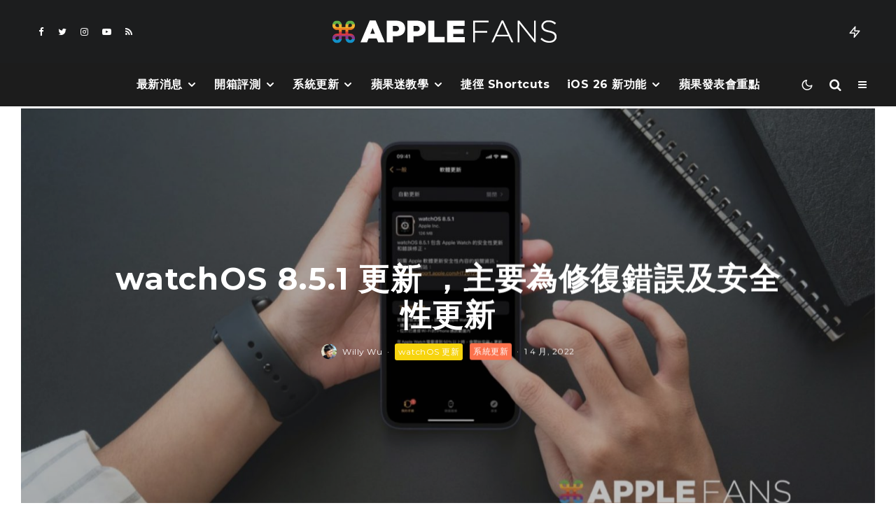

--- FILE ---
content_type: text/html; charset=UTF-8
request_url: https://applefans.today/watchos-8-5-1/
body_size: 25134
content:
<!DOCTYPE html><html lang="zh-TW"><head><meta charset="UTF-8"><meta name="viewport" content="width=device-width, initial-scale=1"><link rel="profile" href="https://gmpg.org/xfn/11"><meta name="theme-color" content="#f7d40e"><meta name='robots' content='index, follow, max-image-preview:large, max-snippet:-1, max-video-preview:-1' /><meta name="google-site-verification" content="ViFJJ-VR59bBqG-XavD84mRuHT90isUO-q2FEOykLuU" /><link media="all" href="https://applefans.today/wp-content/cache/autoptimize/css/autoptimize_c945c54f9991d25a553f3b8e5cc0023b.css" rel="stylesheet" /><link media="screen" href="https://applefans.today/wp-content/cache/autoptimize/css/autoptimize_9a8c12f1d0e199c310ea49f3eb67b449.css" rel="stylesheet" /><title>watchOS 8.5.1 更新 ，主要為修復錯誤及安全性更新 &ndash; 蘋果迷 APPLEFANS</title><meta name="description" content="稍早時間 Apple 無預警推出 iOS 15.4.1、iPadOS 15.4.1 更新，主要修復升級 iOS 15.4 版本後的耗電問題，同時也推出 watchOS 8.5.1 更新，主要為錯誤修改和安全性的更新。" /><link rel="canonical" href="https://applefans.today/watchos-8-5-1/" /><meta property="og:locale" content="zh_TW" /><meta property="og:type" content="article" /><meta property="og:title" content="watchOS 8.5.1 更新 ，主要為修復錯誤及安全性更新 &ndash; 蘋果迷 APPLEFANS" /><meta property="og:description" content="稍早時間 Apple 無預警推出 iOS 15.4.1、iPadOS 15.4.1 更新，主要修復升級 iOS 15.4 版本後的耗電問題，同時也推出 watchOS 8.5.1 更新，主要為錯誤修改和安全性的更新。" /><meta property="og:url" content="https://applefans.today/watchos-8-5-1/" /><meta property="og:site_name" content="蘋果迷 APPLEFANS" /><meta property="article:publisher" content="https://www.facebook.com/applefans.today" /><meta property="article:author" content="https://www.facebook.com/willy0313" /><meta property="article:published_time" content="2022-04-01T04:39:00+00:00" /><meta property="article:modified_time" content="2022-04-01T04:41:00+00:00" /><meta property="og:image" content="https://applefans.today/wp-content/uploads/2022/04/FB-WatchOS-8-5-1.001.jpeg" /><meta property="og:image:width" content="1200" /><meta property="og:image:height" content="630" /><meta property="og:image:type" content="image/jpeg" /><meta name="author" content="Willy Wu" /><meta name="twitter:card" content="summary_large_image" /><meta name="twitter:title" content="watchOS 8.5.1 更新 ，主要為修復錯誤及安全性更新" /><meta name="twitter:creator" content="@https://twitter.com/WHW313" /><meta name="twitter:site" content="@AppleFansToday" /><meta name="twitter:label1" content="Written by" /><meta name="twitter:data1" content="Willy Wu" /><meta name="twitter:label2" content="Est. reading time" /><meta name="twitter:data2" content="1 分鐘" /> <script type="application/ld+json" class="yoast-schema-graph">{"@context":"https://schema.org","@graph":[{"@type":"Article","@id":"https://applefans.today/watchos-8-5-1/#article","isPartOf":{"@id":"https://applefans.today/watchos-8-5-1/"},"author":{"name":"Willy Wu","@id":"https://applefans.today/#/schema/person/3d42ca0abaadea5aeefd06a92a12efb4"},"headline":"watchOS 8.5.1 更新 ，主要為修復錯誤及安全性更新","datePublished":"2022-04-01T04:39:00+00:00","dateModified":"2022-04-01T04:41:00+00:00","mainEntityOfPage":{"@id":"https://applefans.today/watchos-8-5-1/"},"wordCount":50,"publisher":{"@id":"https://applefans.today/#organization"},"image":{"@id":"https://applefans.today/watchos-8-5-1/#primaryimage"},"thumbnailUrl":"https://applefans.today/wp-content/uploads/2022/04/WatchOS-8-5-1.001.jpeg","keywords":["iOS 15.4.1","iPadOS 15.4.1","macOS 12.3","macOS 12.3.1","macOS Monterey 12.3.1","watchOS 8.5","watchOS 8.5.1"],"articleSection":["watchOS 更新","系統更新"],"inLanguage":"zh-TW"},{"@type":"WebPage","@id":"https://applefans.today/watchos-8-5-1/","url":"https://applefans.today/watchos-8-5-1/","name":"watchOS 8.5.1 更新 ，主要為修復錯誤及安全性更新 &ndash; 蘋果迷 APPLEFANS","isPartOf":{"@id":"https://applefans.today/#website"},"primaryImageOfPage":{"@id":"https://applefans.today/watchos-8-5-1/#primaryimage"},"image":{"@id":"https://applefans.today/watchos-8-5-1/#primaryimage"},"thumbnailUrl":"https://applefans.today/wp-content/uploads/2022/04/WatchOS-8-5-1.001.jpeg","datePublished":"2022-04-01T04:39:00+00:00","dateModified":"2022-04-01T04:41:00+00:00","description":"稍早時間 Apple 無預警推出 iOS 15.4.1、iPadOS 15.4.1 更新，主要修復升級 iOS 15.4 版本後的耗電問題，同時也推出 watchOS 8.5.1 更新，主要為錯誤修改和安全性的更新。","breadcrumb":{"@id":"https://applefans.today/watchos-8-5-1/#breadcrumb"},"inLanguage":"zh-TW","potentialAction":[{"@type":"ReadAction","target":["https://applefans.today/watchos-8-5-1/"]}]},{"@type":"ImageObject","inLanguage":"zh-TW","@id":"https://applefans.today/watchos-8-5-1/#primaryimage","url":"https://applefans.today/wp-content/uploads/2022/04/WatchOS-8-5-1.001.jpeg","contentUrl":"https://applefans.today/wp-content/uploads/2022/04/WatchOS-8-5-1.001.jpeg","width":1600,"height":900},{"@type":"BreadcrumbList","@id":"https://applefans.today/watchos-8-5-1/#breadcrumb","itemListElement":[{"@type":"ListItem","position":1,"name":"首頁","item":"https://applefans.today/"},{"@type":"ListItem","position":2,"name":"watchOS 8.5.1 更新 ，主要為修復錯誤及安全性更新"}]},{"@type":"WebSite","@id":"https://applefans.today/#website","url":"https://applefans.today/","name":"蘋果迷 APPLEFANS","description":"最有深度的蘋果媒體網站","publisher":{"@id":"https://applefans.today/#organization"},"potentialAction":[{"@type":"SearchAction","target":{"@type":"EntryPoint","urlTemplate":"https://applefans.today/?s={search_term_string}"},"query-input":"required name=search_term_string"}],"inLanguage":"zh-TW"},{"@type":"Organization","@id":"https://applefans.today/#organization","name":"APPLEFANS 蘋果迷","url":"https://applefans.today/","sameAs":["https://www.instagram.com/applefans.today","http://www.youtube.com/c/蘋果迷applefanstoday","https://www.facebook.com/applefans.today","https://twitter.com/AppleFansToday"],"logo":{"@type":"ImageObject","inLanguage":"zh-TW","@id":"https://applefans.today/#/schema/logo/image/","url":"https://applefans.today/wp-content/uploads/2017/10/web-logo@2x.png","contentUrl":"https://applefans.today/wp-content/uploads/2017/10/web-logo@2x.png","width":600,"height":200,"caption":"APPLEFANS 蘋果迷"},"image":{"@id":"https://applefans.today/#/schema/logo/image/"}},{"@type":"Person","@id":"https://applefans.today/#/schema/person/3d42ca0abaadea5aeefd06a92a12efb4","name":"Willy Wu","image":{"@type":"ImageObject","inLanguage":"zh-TW","@id":"https://applefans.today/#/schema/person/image/","url":"https://secure.gravatar.com/avatar/9c526c848fb6eb72f1a3d699e64dcfc5?s=96&r=g","contentUrl":"https://secure.gravatar.com/avatar/9c526c848fb6eb72f1a3d699e64dcfc5?s=96&r=g","caption":"Willy Wu"},"description":"十多年前用了 Mac 後驚為天人，從此再也離不開蘋果，立誓要將捨棄 Windows 進入 Mac 後的美好傳遞給所有人，讓簡單純粹重回大家的生活。","sameAs":["http://applefans.today","https://www.facebook.com/willy0313","https://twitter.com/https://twitter.com/WHW313"],"url":"https://applefans.today/author/whw313/"}]}</script> <link rel='dns-prefetch' href='//secure.gravatar.com' /><link rel='dns-prefetch' href='//www.google-analytics.com' /><link rel='dns-prefetch' href='//www.googletagmanager.com' /><link rel='dns-prefetch' href='//fonts.googleapis.com' /><link rel='dns-prefetch' href='//use.fontawesome.com' /><link rel='dns-prefetch' href='//v0.wordpress.com' /><link rel='dns-prefetch' href='//c0.wp.com' /><link rel='dns-prefetch' href='//pagead2.googlesyndication.com' /><link rel="alternate" type="application/rss+xml" title="訂閱《蘋果迷 APPLEFANS》&raquo; 資訊提供" href="https://applefans.today/feed/" /><link rel="alternate" type="application/rss+xml" title="訂閱《蘋果迷 APPLEFANS》&raquo; 留言的資訊提供" href="https://applefans.today/comments/feed/" /><link rel="alternate" type="application/rss+xml" title="訂閱《蘋果迷 APPLEFANS 》&raquo;〈watchOS 8.5.1 更新 ，主要為修復錯誤及安全性更新〉留言的資訊提供" href="https://applefans.today/watchos-8-5-1/feed/" /> <script type="text/javascript">window._wpemojiSettings = {"baseUrl":"https:\/\/s.w.org\/images\/core\/emoji\/14.0.0\/72x72\/","ext":".png","svgUrl":"https:\/\/s.w.org\/images\/core\/emoji\/14.0.0\/svg\/","svgExt":".svg","source":{"concatemoji":"https:\/\/applefans.today\/wp-includes\/js\/wp-emoji-release.min.js?ver=6.1.9"}};
/*! This file is auto-generated */
!function(e,a,t){var n,r,o,i=a.createElement("canvas"),p=i.getContext&&i.getContext("2d");function s(e,t){var a=String.fromCharCode,e=(p.clearRect(0,0,i.width,i.height),p.fillText(a.apply(this,e),0,0),i.toDataURL());return p.clearRect(0,0,i.width,i.height),p.fillText(a.apply(this,t),0,0),e===i.toDataURL()}function c(e){var t=a.createElement("script");t.src=e,t.defer=t.type="text/javascript",a.getElementsByTagName("head")[0].appendChild(t)}for(o=Array("flag","emoji"),t.supports={everything:!0,everythingExceptFlag:!0},r=0;r<o.length;r++)t.supports[o[r]]=function(e){if(p&&p.fillText)switch(p.textBaseline="top",p.font="600 32px Arial",e){case"flag":return s([127987,65039,8205,9895,65039],[127987,65039,8203,9895,65039])?!1:!s([55356,56826,55356,56819],[55356,56826,8203,55356,56819])&&!s([55356,57332,56128,56423,56128,56418,56128,56421,56128,56430,56128,56423,56128,56447],[55356,57332,8203,56128,56423,8203,56128,56418,8203,56128,56421,8203,56128,56430,8203,56128,56423,8203,56128,56447]);case"emoji":return!s([129777,127995,8205,129778,127999],[129777,127995,8203,129778,127999])}return!1}(o[r]),t.supports.everything=t.supports.everything&&t.supports[o[r]],"flag"!==o[r]&&(t.supports.everythingExceptFlag=t.supports.everythingExceptFlag&&t.supports[o[r]]);t.supports.everythingExceptFlag=t.supports.everythingExceptFlag&&!t.supports.flag,t.DOMReady=!1,t.readyCallback=function(){t.DOMReady=!0},t.supports.everything||(n=function(){t.readyCallback()},a.addEventListener?(a.addEventListener("DOMContentLoaded",n,!1),e.addEventListener("load",n,!1)):(e.attachEvent("onload",n),a.attachEvent("onreadystatechange",function(){"complete"===a.readyState&&t.readyCallback()})),(e=t.source||{}).concatemoji?c(e.concatemoji):e.wpemoji&&e.twemoji&&(c(e.twemoji),c(e.wpemoji)))}(window,document,window._wpemojiSettings);</script> <link rel='stylesheet' id='dashicons-css' href='https://applefans.today/wp-includes/css/dashicons.min.css?ver=6.1.9' type='text/css' media='all' /><link rel='stylesheet' id='zeen-fonts-css' href='https://fonts.googleapis.com/css?family=Montserrat%3A700%2Citalic%2C400%7CNoto+Sans+TC%3A400%2C700%7CMontserrat%3A300%2C700&#038;subset=latin&#038;display=swap' type='text/css' media='all' /><link rel='stylesheet' id='font-awesome-official-css' href='https://use.fontawesome.com/releases/v5.14.0/css/all.css' type='text/css' media='all' integrity="sha384-HzLeBuhoNPvSl5KYnjx0BT+WB0QEEqLprO+NBkkk5gbc67FTaL7XIGa2w1L0Xbgc" crossorigin="anonymous" /><link rel='stylesheet' id='font-awesome-official-v4shim-css' href='https://use.fontawesome.com/releases/v5.14.0/css/v4-shims.css' type='text/css' media='all' integrity="sha384-9aKO2QU3KETrRCCXFbhLK16iRd15nC+OYEmpVb54jY8/CEXz/GVRsnM73wcbYw+m" crossorigin="anonymous" /> <script type='text/javascript' id='login-with-ajax-js-extra'>var LWA = {"ajaxurl":"https:\/\/applefans.today\/wp-admin\/admin-ajax.php","off":""};</script>  <script type='text/javascript' src='https://www.googletagmanager.com/gtag/js?id=G-S5RBR8SN2T' id='google_gtagjs-js' async></script> <script type='text/javascript' id='google_gtagjs-js-after'>window.dataLayer = window.dataLayer || [];function gtag(){dataLayer.push(arguments);}
gtag("js", new Date());
gtag("set", "developer_id.dZTNiMT", true);
gtag("config", "G-S5RBR8SN2T");</script> <link rel="https://api.w.org/" href="https://applefans.today/wp-json/" /><link rel="alternate" type="application/json" href="https://applefans.today/wp-json/wp/v2/posts/671353" /><link rel="EditURI" type="application/rsd+xml" title="RSD" href="https://applefans.today/xmlrpc.php?rsd" /><link rel="wlwmanifest" type="application/wlwmanifest+xml" href="https://applefans.today/wp-includes/wlwmanifest.xml" /><meta name="generator" content="WordPress 6.1.9" /><link rel='shortlink' href='https://wp.me/pb7kQd-2OEh' /><link rel="alternate" type="application/json+oembed" href="https://applefans.today/wp-json/oembed/1.0/embed?url=https%3A%2F%2Fapplefans.today%2Fwatchos-8-5-1%2F" /><link rel="alternate" type="text/xml+oembed" href="https://applefans.today/wp-json/oembed/1.0/embed?url=https%3A%2F%2Fapplefans.today%2Fwatchos-8-5-1%2F&#038;format=xml" /><meta name="generator" content="Site Kit by Google 1.92.0" />  <script>window.ga=window.ga||function(){(ga.q=ga.q||[]).push(arguments)};ga.l=+new Date;
	ga('create', 'UA-53450228-1', 'auto');
	ga('send', 'pageview');
			ga('set', 'anonymizeIp', true);</script> <link rel="preload" type="font/woff2" as="font" href="https://applefans.today/wp-content/themes/zeen/assets/css/tipi/tipi.woff2?9oa0lg" crossorigin="anonymous"><link rel="dns-prefetch" href="//fonts.googleapis.com"><link rel="preconnect" href="https://fonts.gstatic.com/" crossorigin="anonymous"><link rel="preload" as="image" href="https://applefans.today/wp-content/uploads/2022/04/WatchOS-8-5-1.001-1479x832.jpeg" imagesrcset="https://applefans.today/wp-content/uploads/2022/04/WatchOS-8-5-1.001-1479x832.jpeg 1479w, https://applefans.today/wp-content/uploads/2022/04/WatchOS-8-5-1.001-300x169.jpeg 300w, https://applefans.today/wp-content/uploads/2022/04/WatchOS-8-5-1.001-1024x576.jpeg 1024w, https://applefans.today/wp-content/uploads/2022/04/WatchOS-8-5-1.001-100x56.jpeg 100w, https://applefans.today/wp-content/uploads/2022/04/WatchOS-8-5-1.001-849x478.jpeg 849w, https://applefans.today/wp-content/uploads/2022/04/WatchOS-8-5-1.001-1536x864.jpeg 1536w, https://applefans.today/wp-content/uploads/2022/04/WatchOS-8-5-1.001-500x281.jpeg 500w, https://applefans.today/wp-content/uploads/2022/04/WatchOS-8-5-1.001-372x209.jpeg 372w, https://applefans.today/wp-content/uploads/2022/04/WatchOS-8-5-1.001.jpeg 1600w" imagesizes="(max-width: 1436px) 100vw, 1436px"><meta name="google-adsense-platform-account" content="ca-host-pub-2644536267352236"><meta name="google-adsense-platform-domain" content="sitekit.withgoogle.com">  <script>document.documentElement.classList.add(
					'jetpack-lazy-images-js-enabled'
				);</script>  <script async="async" src="https://pagead2.googlesyndication.com/pagead/js/adsbygoogle.js?client=ca-pub-3915046132962267&amp;host=ca-host-pub-2644536267352236" crossorigin="anonymous" type="text/javascript"></script> <link rel="icon" href="https://applefans.today/wp-content/uploads/2019/07/cropped-方型-logo@2x-32x32.png" sizes="32x32" /><link rel="icon" href="https://applefans.today/wp-content/uploads/2019/07/cropped-方型-logo@2x-192x192.png" sizes="192x192" /><link rel="apple-touch-icon" href="https://applefans.today/wp-content/uploads/2019/07/cropped-方型-logo@2x-180x180.png" /><meta name="msapplication-TileImage" content="https://applefans.today/wp-content/uploads/2019/07/cropped-方型-logo@2x-270x270.png" /></head><body class="post-template-default single single-post postid-671353 single-format-standard headings-f1 body-f2 sub-f1 quotes-f1 by-f3 wh-f2 widget-title-c block-titles-big ipl-separated block-titles-mid-1 mob-menu-on-tab menu-no-color-hover mob-fi-tall skin-light single-sticky-spin mm-ani-3 site-mob-menu-a-4 site-mob-menu-2 mm-submenu-2 main-menu-logo-2 body-header-style-11 body-hero-m dropcap--on byline-font-2"> <svg xmlns="http://www.w3.org/2000/svg" viewBox="0 0 0 0" width="0" height="0" focusable="false" role="none" style="visibility: hidden; position: absolute; left: -9999px; overflow: hidden;" ><defs><filter id="wp-duotone-dark-grayscale"><feColorMatrix color-interpolation-filters="sRGB" type="matrix" values=" .299 .587 .114 0 0 .299 .587 .114 0 0 .299 .587 .114 0 0 .299 .587 .114 0 0 " /><feComponentTransfer color-interpolation-filters="sRGB" ><feFuncR type="table" tableValues="0 0.49803921568627" /><feFuncG type="table" tableValues="0 0.49803921568627" /><feFuncB type="table" tableValues="0 0.49803921568627" /><feFuncA type="table" tableValues="1 1" /></feComponentTransfer><feComposite in2="SourceGraphic" operator="in" /></filter></defs></svg><svg xmlns="http://www.w3.org/2000/svg" viewBox="0 0 0 0" width="0" height="0" focusable="false" role="none" style="visibility: hidden; position: absolute; left: -9999px; overflow: hidden;" ><defs><filter id="wp-duotone-grayscale"><feColorMatrix color-interpolation-filters="sRGB" type="matrix" values=" .299 .587 .114 0 0 .299 .587 .114 0 0 .299 .587 .114 0 0 .299 .587 .114 0 0 " /><feComponentTransfer color-interpolation-filters="sRGB" ><feFuncR type="table" tableValues="0 1" /><feFuncG type="table" tableValues="0 1" /><feFuncB type="table" tableValues="0 1" /><feFuncA type="table" tableValues="1 1" /></feComponentTransfer><feComposite in2="SourceGraphic" operator="in" /></filter></defs></svg><svg xmlns="http://www.w3.org/2000/svg" viewBox="0 0 0 0" width="0" height="0" focusable="false" role="none" style="visibility: hidden; position: absolute; left: -9999px; overflow: hidden;" ><defs><filter id="wp-duotone-purple-yellow"><feColorMatrix color-interpolation-filters="sRGB" type="matrix" values=" .299 .587 .114 0 0 .299 .587 .114 0 0 .299 .587 .114 0 0 .299 .587 .114 0 0 " /><feComponentTransfer color-interpolation-filters="sRGB" ><feFuncR type="table" tableValues="0.54901960784314 0.98823529411765" /><feFuncG type="table" tableValues="0 1" /><feFuncB type="table" tableValues="0.71764705882353 0.25490196078431" /><feFuncA type="table" tableValues="1 1" /></feComponentTransfer><feComposite in2="SourceGraphic" operator="in" /></filter></defs></svg><svg xmlns="http://www.w3.org/2000/svg" viewBox="0 0 0 0" width="0" height="0" focusable="false" role="none" style="visibility: hidden; position: absolute; left: -9999px; overflow: hidden;" ><defs><filter id="wp-duotone-blue-red"><feColorMatrix color-interpolation-filters="sRGB" type="matrix" values=" .299 .587 .114 0 0 .299 .587 .114 0 0 .299 .587 .114 0 0 .299 .587 .114 0 0 " /><feComponentTransfer color-interpolation-filters="sRGB" ><feFuncR type="table" tableValues="0 1" /><feFuncG type="table" tableValues="0 0.27843137254902" /><feFuncB type="table" tableValues="0.5921568627451 0.27843137254902" /><feFuncA type="table" tableValues="1 1" /></feComponentTransfer><feComposite in2="SourceGraphic" operator="in" /></filter></defs></svg><svg xmlns="http://www.w3.org/2000/svg" viewBox="0 0 0 0" width="0" height="0" focusable="false" role="none" style="visibility: hidden; position: absolute; left: -9999px; overflow: hidden;" ><defs><filter id="wp-duotone-midnight"><feColorMatrix color-interpolation-filters="sRGB" type="matrix" values=" .299 .587 .114 0 0 .299 .587 .114 0 0 .299 .587 .114 0 0 .299 .587 .114 0 0 " /><feComponentTransfer color-interpolation-filters="sRGB" ><feFuncR type="table" tableValues="0 0" /><feFuncG type="table" tableValues="0 0.64705882352941" /><feFuncB type="table" tableValues="0 1" /><feFuncA type="table" tableValues="1 1" /></feComponentTransfer><feComposite in2="SourceGraphic" operator="in" /></filter></defs></svg><svg xmlns="http://www.w3.org/2000/svg" viewBox="0 0 0 0" width="0" height="0" focusable="false" role="none" style="visibility: hidden; position: absolute; left: -9999px; overflow: hidden;" ><defs><filter id="wp-duotone-magenta-yellow"><feColorMatrix color-interpolation-filters="sRGB" type="matrix" values=" .299 .587 .114 0 0 .299 .587 .114 0 0 .299 .587 .114 0 0 .299 .587 .114 0 0 " /><feComponentTransfer color-interpolation-filters="sRGB" ><feFuncR type="table" tableValues="0.78039215686275 1" /><feFuncG type="table" tableValues="0 0.94901960784314" /><feFuncB type="table" tableValues="0.35294117647059 0.47058823529412" /><feFuncA type="table" tableValues="1 1" /></feComponentTransfer><feComposite in2="SourceGraphic" operator="in" /></filter></defs></svg><svg xmlns="http://www.w3.org/2000/svg" viewBox="0 0 0 0" width="0" height="0" focusable="false" role="none" style="visibility: hidden; position: absolute; left: -9999px; overflow: hidden;" ><defs><filter id="wp-duotone-purple-green"><feColorMatrix color-interpolation-filters="sRGB" type="matrix" values=" .299 .587 .114 0 0 .299 .587 .114 0 0 .299 .587 .114 0 0 .299 .587 .114 0 0 " /><feComponentTransfer color-interpolation-filters="sRGB" ><feFuncR type="table" tableValues="0.65098039215686 0.40392156862745" /><feFuncG type="table" tableValues="0 1" /><feFuncB type="table" tableValues="0.44705882352941 0.4" /><feFuncA type="table" tableValues="1 1" /></feComponentTransfer><feComposite in2="SourceGraphic" operator="in" /></filter></defs></svg><svg xmlns="http://www.w3.org/2000/svg" viewBox="0 0 0 0" width="0" height="0" focusable="false" role="none" style="visibility: hidden; position: absolute; left: -9999px; overflow: hidden;" ><defs><filter id="wp-duotone-blue-orange"><feColorMatrix color-interpolation-filters="sRGB" type="matrix" values=" .299 .587 .114 0 0 .299 .587 .114 0 0 .299 .587 .114 0 0 .299 .587 .114 0 0 " /><feComponentTransfer color-interpolation-filters="sRGB" ><feFuncR type="table" tableValues="0.098039215686275 1" /><feFuncG type="table" tableValues="0 0.66274509803922" /><feFuncB type="table" tableValues="0.84705882352941 0.41960784313725" /><feFuncA type="table" tableValues="1 1" /></feComponentTransfer><feComposite in2="SourceGraphic" operator="in" /></filter></defs></svg><div id="page" class="site"><div id="mob-line" class="tipi-m-0"></div><header id="mobhead" class="site-header-block site-mob-header tipi-m-0 site-mob-header-1 site-mob-menu-2 sticky-menu-mob sticky-menu-3 sticky-menu site-skin-2 site-img-1"><div class="bg-area header-padding tipi-row tipi-vertical-c"><ul class="menu-left icons-wrap tipi-vertical-c"><li class="menu-icon menu-icon-style-1 menu-icon-search"><a href="#" class="tipi-i-search modal-tr tipi-tip tipi-tip-move" data-title="Search" data-type="search"></a></li></ul><div class="logo-main-wrap logo-mob-wrap"><div class="logo logo-mobile"><a href="https://applefans.today" data-pin-nopin="true"><span class="logo-img"><img src="https://applefans.today/wp-content/uploads/2019/08/Main-Logo.png" alt="" srcset="https://applefans.today/wp-content/uploads/2019/08/Main-Logo-1.png 2x" width="200" height="20"></span></a></div></div><ul class="menu-right icons-wrap tipi-vertical-c"><li class="menu-icon menu-icon-style-1 menu-icon-mode"> <a href="#" class="mode__wrap"> <span class="mode__inner__wrap tipi-vertical-c tipi-tip tipi-tip-move" data-title="Reading Mode"> <i class="tipi-i-sun tipi-all-c"></i> <i class="tipi-i-moon tipi-all-c"></i> </span> </a></li><li class="menu-icon menu-icon-mobile-slide"><a href="#" class="mob-tr-open" data-target="slide-menu"><i class="tipi-i-menu-mob" aria-hidden="true"></i></a></li></ul><div class="background mask"></div></div></header><div class="site-inner"><header id="masthead" class="site-header-block site-header clearfix site-header-11 header-width-2 header-skin-2 site-img-1 mm-ani-3 mm-skin-2 main-menu-skin-3 main-menu-width-2 main-menu-bar-color-2 logo-only-when-stuck main-menu-c" data-pt-diff="0" data-pb-diff="0"><div class="bg-area"><div class="tipi-flex-lcr header-padding tipi-flex-eq-height"><ul class="horizontal-menu tipi-flex-eq-height font-3 menu-icons tipi-flex-l secondary-wrap"><li  class="menu-icon menu-icon-style-1 menu-icon-fb"><a href="https://facebook.com/applefans.today" data-title="Facebook" class="tipi-i-facebook tipi-tip tipi-tip-move" rel="noopener nofollow" aria-label="Facebook" target="_blank"></a></li><li  class="menu-icon menu-icon-style-1 menu-icon-tw"><a href="https://twitter.com/AppleFansToday" data-title="Twitter" class="tipi-i-twitter tipi-tip tipi-tip-move" rel="noopener nofollow" aria-label="Twitter" target="_blank"></a></li><li  class="menu-icon menu-icon-style-1 menu-icon-insta"><a href="https://instagram.com/applefans.today" data-title="Instagram" class="tipi-i-instagram tipi-tip tipi-tip-move" rel="noopener nofollow" aria-label="Instagram" target="_blank"></a></li><li  class="menu-icon menu-icon-style-1 menu-icon-yt"><a href="https://youtube.com/c/蘋果迷applefanstoday%20" data-title="YouTube" class="tipi-i-youtube-play tipi-tip tipi-tip-move" rel="noopener nofollow" aria-label="YouTube" target="_blank"></a></li><li  class="menu-icon menu-icon-style-1 menu-icon-rss"><a href="https://applefans.today/feed/" data-title="RSS" class="tipi-i-rss tipi-tip tipi-tip-move" rel="noopener nofollow" aria-label="RSS" target="_blank"></a></li></ul><div class="logo-main-wrap header-padding tipi-all-c logo-main-wrap-center"><div class="logo logo-main"><a href="https://applefans.today" data-pin-nopin="true"><span class="logo-img"><img src="https://applefans.today/wp-content/uploads/2019/07/Main-Logo.png" alt="" srcset="https://applefans.today/wp-content/uploads/2019/07/Main-Logo@2x.png 2x" width="320" height="50"></span></a></div></div><ul class="horizontal-menu tipi-flex-eq-height font-3 menu-icons tipi-flex-r secondary-wrap"><li class="trending-inline dropper drop-it mm-art mm-wrap"><a href="#" id="trending-secondary" class="main-title-wrap trending-icon-solo"><i class="tipi-i-zap tipi-trending-icon"></i></a><div class="trending-inline-drop menu tipi-row"><div class="trending-inline-title clearfix"><div class="trending-op-title">Trending</div><div class="trending-ops" data-uid="49777"><span data-r="1" class="trending-op trending-op-1 trending-selected">Now</span><span data-r="2" class="trending-op trending-op-2">Week</span><span data-r="3" class="trending-op trending-op-3">Month</span></div></div><div class="trending-inline-wrap"><div id="block-wrap-49777" class="block-wrap-native block-wrap block-wrap-79 block-css-49777 block-wrap-classic columns__m--1 elements-design-1 block-skin-0 tipi-box tipi-row ppl-m-5 ppl-s-2 clearfix" data-id="49777" data-base="0"><div class="tipi-row-inner-style clearfix"><div class="tipi-row-inner-box contents sticky--wrap"><div class="block block-79 tipi-flex preview-review-bot"><article class="tipi-xs-12 elements-location-1 clearfix with-fi ani-base tipi-m-typo stack-1 stack-design-1 loop-0 preview-classic preview__img-shape-l preview-79 img-color-hover-base img-color-hover-1 elements-design-1 post-655438 post type-post status-publish format-video has-post-thumbnail hentry category-ios category-applefans-classroom tag-garageband tag-ios-13- tag-iphone- post_format-post-format-video" style="--animation-order:0"><div class="preview-mini-wrap clearfix"><div class="mask"><div class="counter counter-1 font-3 trending-accent-border"></div><a href="https://applefans.today/make-iphone-ringtone-by-iphone/" class="mask-img"><img width="370" height="247" src="https://applefans.today/wp-content/uploads/2020/02/4.0-facebook-make-iphone-ringtone-by-iphone-370x247.jpeg" class="attachment-zeen-370-247 size-zeen-370-247 wp-post-image jetpack-lazy-image" alt="iPhone 鈴聲" decoding="async" data-lazy-srcset="https://applefans.today/wp-content/uploads/2020/02/4.0-facebook-make-iphone-ringtone-by-iphone-370x247.jpeg 370w, https://applefans.today/wp-content/uploads/2020/02/4.0-facebook-make-iphone-ringtone-by-iphone-770x513.jpeg 770w, https://applefans.today/wp-content/uploads/2020/02/4.0-facebook-make-iphone-ringtone-by-iphone-1155x770.jpeg 1155w" data-lazy-sizes="(max-width: 370px) 100vw, 370px" data-lazy-src="https://applefans.today/wp-content/uploads/2020/02/4.0-facebook-make-iphone-ringtone-by-iphone-370x247.jpeg?is-pending-load=1" srcset="[data-uri]"></a> <a href="https://www.youtube-nocookie.com/embed/MPVP77VE664?autoplay=1&#038;rel=0&#038;showinfo=0&#038;modestbranding=1" class="tipi-all-c media-icon  media-tr icon-1 icon-base-1 icon-size-s" data-type="frame" data-format="video" data-title="" data-duration=""data-pid="655438" data-target="hero-wrap" data-source="ext" data-src="https://www.youtube-nocookie.com/embed/MPVP77VE664?autoplay=1&#038;rel=0&#038;showinfo=0&#038;modestbranding=1"> <i class="tipi-i-play_arrow" aria-hidden="true"></i><span class="icon-bg"></span></a></div><div class="meta"><div class="title-wrap"><h3 class="title"><a href="https://applefans.today/make-iphone-ringtone-by-iphone/">用 iPhone 自製鈴聲 零失敗技巧教學</a></h3></div></div></div></article><article class="tipi-xs-12 elements-location-1 clearfix with-fi ani-base tipi-m-typo stack-1 stack-design-1 loop-1 preview-classic preview__img-shape-l preview-79 img-color-hover-base img-color-hover-1 elements-design-1 post-655211 post type-post status-publish format-standard has-post-thumbnail hentry category-ios category-applefans-classroom tag-iphone- tag-photogrid tag-1538" style="--animation-order:1"><div class="preview-mini-wrap clearfix"><div class="mask"><div class="counter counter-2 font-3 trending-accent-border"></div><a href="https://applefans.today/ios-wallpaper-resize-photogrid/" class="mask-img"><img width="370" height="247" src="https://applefans.today/wp-content/uploads/2020/02/PhotoGrid-1-370x247.jpeg" class="attachment-zeen-370-247 size-zeen-370-247 wp-post-image jetpack-lazy-image" alt decoding="async" data-lazy-srcset="https://applefans.today/wp-content/uploads/2020/02/PhotoGrid-1-370x247.jpeg 370w, https://applefans.today/wp-content/uploads/2020/02/PhotoGrid-1-770x513.jpeg 770w, https://applefans.today/wp-content/uploads/2020/02/PhotoGrid-1-1155x770.jpeg 1155w" data-lazy-sizes="(max-width: 370px) 100vw, 370px" data-lazy-src="https://applefans.today/wp-content/uploads/2020/02/PhotoGrid-1-370x247.jpeg?is-pending-load=1" srcset="[data-uri]"></a></div><div class="meta"><div class="title-wrap"><h3 class="title"><a href="https://applefans.today/ios-wallpaper-resize-photogrid/">iPhone 桌布總是擋住人？PhotoGrid 完美解決你的困擾</a></h3></div></div></div></article><article class="tipi-xs-12 elements-location-1 clearfix with-fi ani-base tipi-m-typo stack-1 stack-design-1 loop-2 preview-classic preview__img-shape-l preview-79 img-color-hover-base img-color-hover-1 elements-design-1 post-653257 post type-post status-publish format-standard has-post-thumbnail hentry category-ios category-applefans-classroom tag-line-" style="--animation-order:2"><div class="preview-mini-wrap clearfix"><div class="mask"><div class="counter counter-3 font-3 trending-accent-border"></div><a href="https://applefans.today/line-data-migration/" class="mask-img"><img width="370" height="247" src="https://applefans.today/wp-content/uploads/2019/09/4.0-ios-12.4-line-data-370x247.jpeg" class="attachment-zeen-370-247 size-zeen-370-247 wp-post-image jetpack-lazy-image" alt="LINE 移轉" decoding="async" data-lazy-srcset="https://applefans.today/wp-content/uploads/2019/09/4.0-ios-12.4-line-data-370x247.jpeg 370w, https://applefans.today/wp-content/uploads/2019/09/4.0-ios-12.4-line-data-770x513.jpeg 770w, https://applefans.today/wp-content/uploads/2019/09/4.0-ios-12.4-line-data-1155x770.jpeg 1155w" data-lazy-sizes="(max-width: 370px) 100vw, 370px" data-lazy-src="https://applefans.today/wp-content/uploads/2019/09/4.0-ios-12.4-line-data-370x247.jpeg?is-pending-load=1" srcset="[data-uri]"></a></div><div class="meta"><div class="title-wrap"><h3 class="title"><a href="https://applefans.today/line-data-migration/">LINE 移轉帳號完全攻略</a></h3></div></div></div></article><article class="tipi-xs-12 elements-location-1 clearfix with-fi ani-base tipi-m-typo stack-1 stack-design-1 loop-3 preview-classic preview__img-shape-l preview-79 img-color-hover-base img-color-hover-1 elements-design-1 post-648913 post type-post status-publish format-standard has-post-thumbnail hentry category-ios category-applefans-classroom tag-goodnotes tag-ios_app tag-ipad-x-" style="--animation-order:3"><div class="preview-mini-wrap clearfix"><div class="mask"><div class="counter counter-4 font-3 trending-accent-border"></div><a href="https://applefans.today/ipad-student-goodnotes5/" class="mask-img"><img width="406" height="269" src="https://applefans.today/wp-content/uploads/2019/05/iPad-Good-Notes-Student.jpeg" class="attachment-zeen-370-247 size-zeen-370-247 wp-post-image jetpack-lazy-image" alt decoding="async" data-lazy-srcset="https://applefans.today/wp-content/uploads/2019/05/iPad-Good-Notes-Student.jpeg 1545w, https://applefans.today/wp-content/uploads/2019/05/iPad-Good-Notes-Student-150x99.jpeg 150w, https://applefans.today/wp-content/uploads/2019/05/iPad-Good-Notes-Student-300x199.jpeg 300w, https://applefans.today/wp-content/uploads/2019/05/iPad-Good-Notes-Student-768x509.jpeg 768w, https://applefans.today/wp-content/uploads/2019/05/iPad-Good-Notes-Student-1024x679.jpeg 1024w" data-lazy-sizes="(max-width: 406px) 100vw, 406px" data-lazy-src="https://applefans.today/wp-content/uploads/2019/05/iPad-Good-Notes-Student.jpeg?is-pending-load=1" srcset="[data-uri]"></a></div><div class="meta"><div class="title-wrap"><h3 class="title"><a href="https://applefans.today/ipad-student-goodnotes5/">【iPad x 學生】GoodNotes：iPad 最實用的筆記本！</a></h3></div></div></div></article><article class="tipi-xs-12 elements-location-1 clearfix with-fi ani-base tipi-m-typo stack-1 stack-design-1 loop-4 preview-classic preview__img-shape-l preview-79 img-color-hover-base img-color-hover-1 elements-design-1 post-648788 post type-post status-publish format-standard has-post-thumbnail hentry category-ios category-applefans-classroom tag-garageband tag-iphone- tag-1084" style="--animation-order:4"><div class="preview-mini-wrap clearfix"><div class="mask"><div class="counter counter-5 font-3 trending-accent-border"></div><a href="https://applefans.today/make-iphone-ringtone-by-shortcuts-and-garageband/" class="mask-img"><img width="370" height="247" src="https://applefans.today/wp-content/uploads/2019/05/make-ringtone-by-shortcus-and-garageband-1-370x247.jpeg" class="attachment-zeen-370-247 size-zeen-370-247 wp-post-image jetpack-lazy-image" alt="iPhone 鈴聲" decoding="async" data-lazy-srcset="https://applefans.today/wp-content/uploads/2019/05/make-ringtone-by-shortcus-and-garageband-1-370x247.jpeg 370w, https://applefans.today/wp-content/uploads/2019/05/make-ringtone-by-shortcus-and-garageband-1-770x513.jpeg 770w, https://applefans.today/wp-content/uploads/2019/05/make-ringtone-by-shortcus-and-garageband-1-1155x770.jpeg 1155w" data-lazy-sizes="(max-width: 370px) 100vw, 370px" data-lazy-src="https://applefans.today/wp-content/uploads/2019/05/make-ringtone-by-shortcus-and-garageband-1-370x247.jpeg?is-pending-load=1" srcset="[data-uri]"></a></div><div class="meta"><div class="title-wrap"><h3 class="title"><a href="https://applefans.today/make-iphone-ringtone-by-shortcuts-and-garageband/">免電腦簡單自製 iPhone 鈴聲</a></h3></div></div></div></article></div></div></div></div></div></div></li></ul></div><div class="background mask"></div></div></header><div id="header-line"></div><nav id="site-navigation" class="main-navigation main-navigation-1 tipi-xs-0 clearfix logo-only-when-stuck main-menu-skin-3 main-menu-width-2 main-menu-bar-color-2 mm-skin-2 mm-submenu-2 mm-ani-3 main-menu-c sticky-menu-dt sticky-menu sticky-menu-1 sticky-top"><div class="main-navigation-border menu-bg-area"><div class="nav-grid clearfix tipi-row-off tipi-row"><div class="tipi-flex sticky-part sticky-p1"><div class="logo-menu-wrap tipi-vertical-c"><div class="logo logo-main-menu"><a href="https://applefans.today" data-pin-nopin="true"><span class="logo-img"><img src="https://applefans.today/wp-content/uploads/2019/08/圓-logo.png" alt="" srcset="https://applefans.today/wp-content/uploads/2019/08/圓-logo-1.png 2x" width="100" height="100"></span></a></div></div><ul id="menu-main-menu" class="menu-main-menu horizontal-menu tipi-flex font-3"><li id="menu-item-650122" class="menu-item menu-item-type-taxonomy menu-item-object-category menu-item-has-children dropper drop-it mm-art mm-wrap-11 mm-wrap mm-color mm-sb-left menu-item-650122"><a href="https://applefans.today/category/news/" data-ppp="3" data-tid="709"  data-term="category">最新消息</a><div class="menu mm-11 tipi-row" data-mm="11"><div class="menu-wrap menu-wrap-more-10 tipi-flex"><div id="block-wrap-650122" class="block-wrap-native block-wrap block-wrap-61 block-css-650122 block-wrap-classic columns__m--1 elements-design-1 block-skin-0 filter-wrap-2 tipi-box tipi-row ppl-m-3 ppl-s-3 clearfix" data-id="650122" data-base="0"><div class="tipi-row-inner-style clearfix"><div class="tipi-row-inner-box contents sticky--wrap"><div class="block-title-wrap module-block-title clearfix  block-title-1 with-load-more"><div class="block-title-area clearfix"><div class="block-title font-1">最新消息</div></div><div class="filters tipi-flex font-2"><div class="load-more-wrap load-more-size-2 load-more-wrap-2"> <a href="#" data-id="650122" class="tipi-arrow tipi-arrow-s tipi-arrow-l block-loader block-more block-more-1 no-more" data-dir="1"><i class="tipi-i-angle-left" aria-hidden="true"></i></a> <a href="#" data-id="650122" class="tipi-arrow tipi-arrow-s tipi-arrow-r block-loader block-more block-more-2" data-dir="2"><i class="tipi-i-angle-right" aria-hidden="true"></i></a></div></div></div><div class="block block-61 tipi-flex preview-review-bot"><article class="tipi-xs-12 elements-location-1 clearfix with-fi ani-base tipi-m-typo stack-1 stack-design-1 separation-border-style loop-0 preview-classic preview__img-shape-l preview-61 img-color-hover-base img-color-hover-1 elements-design-1 post-706158 post type-post status-publish format-standard has-post-thumbnail hentry category-product-launch tag-apple_watch tag-apple-watch- tag-569 tag-3601" style="--animation-order:0"><div class="preview-mini-wrap clearfix"><div class="mask"><a href="https://applefans.today/2026-01-apple-watch-braided-solo-loop-black-unity-connection-2026/" class="mask-img"><img width="806" height="537" src="https://applefans.today/wp-content/uploads/2026/01/Cover-apple-watch-braided-solo-loop-black-unity-connection-2026.001-806x537.jpeg" class="attachment-zeen-770-513 size-zeen-770-513 wp-post-image jetpack-lazy-image" alt decoding="async" data-lazy-srcset="https://applefans.today/wp-content/uploads/2026/01/Cover-apple-watch-braided-solo-loop-black-unity-connection-2026.001-806x537.jpeg 806w, https://applefans.today/wp-content/uploads/2026/01/Cover-apple-watch-braided-solo-loop-black-unity-connection-2026.001-360x240.jpeg 360w, https://applefans.today/wp-content/uploads/2026/01/Cover-apple-watch-braided-solo-loop-black-unity-connection-2026.001-1155x770.jpeg 1155w, https://applefans.today/wp-content/uploads/2026/01/Cover-apple-watch-braided-solo-loop-black-unity-connection-2026.001-406x271.jpeg 406w, https://applefans.today/wp-content/uploads/2026/01/Cover-apple-watch-braided-solo-loop-black-unity-connection-2026.001-1191x794.jpeg 1191w" data-lazy-sizes="(max-width: 806px) 100vw, 806px" data-lazy-src="https://applefans.today/wp-content/uploads/2026/01/Cover-apple-watch-braided-solo-loop-black-unity-connection-2026.001-806x537.jpeg?is-pending-load=1" srcset="[data-uri]"></a></div><div class="meta"><div class="title-wrap"><h3 class="title"><a href="https://applefans.today/2026-01-apple-watch-braided-solo-loop-black-unity-connection-2026/">Apple Watch 錶帶黑人歷史月特別版開賣</a></h3></div></div></div></article><article class="tipi-xs-12 elements-location-1 clearfix with-fi ani-base tipi-m-typo stack-1 stack-design-1 separation-border-style loop-1 preview-classic preview__img-shape-l preview-61 img-color-hover-base img-color-hover-1 elements-design-1 post-706141 post type-post status-publish format-standard has-post-thumbnail hentry category-product-launch tag-airtag tag-1612 tag-2788 tag-2540" style="--animation-order:1"><div class="preview-mini-wrap clearfix"><div class="mask"><a href="https://applefans.today/2026-01-apple-airtag-2026-new-gen/" class="mask-img"><img width="806" height="537" src="https://applefans.today/wp-content/uploads/2026/01/Cover-2026-AirTag.001-806x537.jpeg" class="attachment-zeen-770-513 size-zeen-770-513 wp-post-image jetpack-lazy-image" alt decoding="async" data-lazy-srcset="https://applefans.today/wp-content/uploads/2026/01/Cover-2026-AirTag.001-806x537.jpeg 806w, https://applefans.today/wp-content/uploads/2026/01/Cover-2026-AirTag.001-360x240.jpeg 360w, https://applefans.today/wp-content/uploads/2026/01/Cover-2026-AirTag.001-1155x770.jpeg 1155w, https://applefans.today/wp-content/uploads/2026/01/Cover-2026-AirTag.001-406x271.jpeg 406w, https://applefans.today/wp-content/uploads/2026/01/Cover-2026-AirTag.001-1191x794.jpeg 1191w" data-lazy-sizes="(max-width: 806px) 100vw, 806px" data-lazy-src="https://applefans.today/wp-content/uploads/2026/01/Cover-2026-AirTag.001-806x537.jpeg?is-pending-load=1" srcset="[data-uri]"></a></div><div class="meta"><div class="title-wrap"><h3 class="title"><a href="https://applefans.today/2026-01-apple-airtag-2026-new-gen/">Apple 發表 2026 新版 AirTag：音量更大、連線更遠，支援型號與價格看這裡</a></h3></div></div></div></article><article class="tipi-xs-12 elements-location-1 clearfix with-fi ani-base tipi-m-typo stack-1 stack-design-1 separation-border-style loop-2 preview-classic preview__img-shape-l preview-61 img-color-hover-base img-color-hover-1 elements-design-1 post-706099 post type-post status-publish format-standard has-post-thumbnail hentry category-news tag-m3-ipad-air tag-m4-ipad-pro tag-m5-ipad-pro" style="--animation-order:2"><div class="preview-mini-wrap clearfix"><div class="mask"><a href="https://applefans.today/2026-01-ipad-magic-keyboard-firmware-update/" class="mask-img"><img width="806" height="537" src="https://applefans.today/wp-content/uploads/2026/01/COver-2026-01-ipad-magic-keyboard-firmware-update.001-806x537.jpeg" class="attachment-zeen-770-513 size-zeen-770-513 wp-post-image jetpack-lazy-image" alt decoding="async" data-lazy-srcset="https://applefans.today/wp-content/uploads/2026/01/COver-2026-01-ipad-magic-keyboard-firmware-update.001-806x537.jpeg 806w, https://applefans.today/wp-content/uploads/2026/01/COver-2026-01-ipad-magic-keyboard-firmware-update.001-360x240.jpeg 360w, https://applefans.today/wp-content/uploads/2026/01/COver-2026-01-ipad-magic-keyboard-firmware-update.001-1155x770.jpeg 1155w, https://applefans.today/wp-content/uploads/2026/01/COver-2026-01-ipad-magic-keyboard-firmware-update.001-406x271.jpeg 406w, https://applefans.today/wp-content/uploads/2026/01/COver-2026-01-ipad-magic-keyboard-firmware-update.001-1191x794.jpeg 1191w" data-lazy-sizes="(max-width: 806px) 100vw, 806px" data-lazy-src="https://applefans.today/wp-content/uploads/2026/01/COver-2026-01-ipad-magic-keyboard-firmware-update.001-806x537.jpeg?is-pending-load=1" srcset="[data-uri]"></a></div><div class="meta"><div class="title-wrap"><h3 class="title"><a href="https://applefans.today/2026-01-ipad-magic-keyboard-firmware-update/">蘋果釋出 iPad Pro / iPad Air 巧控鍵盤韌體更新</a></h3></div></div></div></article></div></div></div></div><ul class="sub-menu"><li id="menu-item-669034" class="menu-item menu-item-type-taxonomy menu-item-object-category dropper drop-it menu-item-669034"><a href="https://applefans.today/category/news/product-launch/" class="block-more block-mm-changer block-mm-init block-changer" data-title="新品開賣" data-url="https://applefans.today/category/news/product-launch/" data-subtitle="" data-count="129" data-tid="2369"  data-term="category">新品開賣</a></li><li id="menu-item-667113" class="menu-item menu-item-type-taxonomy menu-item-object-category dropper drop-it menu-item-667113"><a href="https://applefans.today/category/news/product-compare/" class="block-more block-mm-changer block-mm-init block-changer" data-title="產品比較" data-url="https://applefans.today/category/news/product-compare/" data-subtitle="" data-count="67" data-tid="2274"  data-term="category">產品比較</a></li><li id="menu-item-658280" class="menu-item menu-item-type-taxonomy menu-item-object-category dropper drop-it menu-item-658280"><a href="https://applefans.today/category/homekit/" class="block-more block-mm-changer block-mm-init block-changer" data-title="HomeKit" data-url="https://applefans.today/category/homekit/" data-subtitle="" data-count="34" data-tid="1640"  data-term="category">HomeKit</a></li></ul></div></div></li><li id="menu-item-650127" class="menu-item menu-item-type-taxonomy menu-item-object-category menu-item-has-children dropper drop-it mm-art mm-wrap-11 mm-wrap mm-color mm-sb-left menu-item-650127"><a href="https://applefans.today/category/unboxing/" data-ppp="3" data-tid="710"  data-term="category">開箱評測</a><div class="menu mm-11 tipi-row" data-mm="11"><div class="menu-wrap menu-wrap-more-10 tipi-flex"><div id="block-wrap-650127" class="block-wrap-native block-wrap block-wrap-61 block-css-650127 block-wrap-classic columns__m--1 elements-design-1 block-skin-0 filter-wrap-2 tipi-box tipi-row ppl-m-3 ppl-s-3 clearfix" data-id="650127" data-base="0"><div class="tipi-row-inner-style clearfix"><div class="tipi-row-inner-box contents sticky--wrap"><div class="block-title-wrap module-block-title clearfix  block-title-1 with-load-more"><div class="block-title-area clearfix"><div class="block-title font-1">開箱評測</div></div><div class="filters tipi-flex font-2"><div class="load-more-wrap load-more-size-2 load-more-wrap-2"> <a href="#" data-id="650127" class="tipi-arrow tipi-arrow-s tipi-arrow-l block-loader block-more block-more-1 no-more" data-dir="1"><i class="tipi-i-angle-left" aria-hidden="true"></i></a> <a href="#" data-id="650127" class="tipi-arrow tipi-arrow-s tipi-arrow-r block-loader block-more block-more-2" data-dir="2"><i class="tipi-i-angle-right" aria-hidden="true"></i></a></div></div></div><div class="block block-61 tipi-flex preview-review-bot"><article class="tipi-xs-12 elements-location-1 clearfix with-fi ani-base tipi-m-typo stack-1 stack-design-1 separation-border-style loop-0 preview-classic preview__img-shape-l preview-61 img-color-hover-base img-color-hover-1 elements-design-1 post-705874 post type-post status-publish format-standard has-post-thumbnail hentry category-unboxing tag-bluetti tag-zendure tag-682 tag-3594 tag-3593" style="--animation-order:0"><div class="preview-mini-wrap clearfix"><div class="mask"><a href="https://applefans.today/2026-01-bluetti-1800w-portable-power-station-unboxing/" class="mask-img"><img width="806" height="537" src="https://applefans.today/wp-content/uploads/2026/01/Cover-bluetti-1800w-portable-power-station-unboxing.001-806x537.jpeg" class="attachment-zeen-770-513 size-zeen-770-513 wp-post-image jetpack-lazy-image" alt decoding="async" data-lazy-srcset="https://applefans.today/wp-content/uploads/2026/01/Cover-bluetti-1800w-portable-power-station-unboxing.001-806x537.jpeg 806w, https://applefans.today/wp-content/uploads/2026/01/Cover-bluetti-1800w-portable-power-station-unboxing.001-360x240.jpeg 360w, https://applefans.today/wp-content/uploads/2026/01/Cover-bluetti-1800w-portable-power-station-unboxing.001-1155x770.jpeg 1155w, https://applefans.today/wp-content/uploads/2026/01/Cover-bluetti-1800w-portable-power-station-unboxing.001-406x271.jpeg 406w, https://applefans.today/wp-content/uploads/2026/01/Cover-bluetti-1800w-portable-power-station-unboxing.001-1191x794.jpeg 1191w" data-lazy-sizes="(max-width: 806px) 100vw, 806px" data-lazy-src="https://applefans.today/wp-content/uploads/2026/01/Cover-bluetti-1800w-portable-power-station-unboxing.001-806x537.jpeg?is-pending-load=1" srcset="[data-uri]"></a></div><div class="meta"><div class="title-wrap"><h3 class="title"><a href="https://applefans.today/2026-01-bluetti-1800w-portable-power-station-unboxing/">露營、居家備電首選？電吉拉 行動電站 實測：這 1800W 輸出真的夠力嗎？</a></h3></div></div></div></article><article class="tipi-xs-12 elements-location-1 clearfix with-fi ani-base tipi-m-typo stack-1 stack-design-1 separation-border-style loop-1 preview-classic preview__img-shape-l preview-61 img-color-hover-base img-color-hover-1 elements-design-1 post-705626 post type-post status-publish format-standard has-post-thumbnail hentry category-unboxing tag-monitormate tag-td1 tag-td2 tag-thunderbolt-5 tag-thunderbolt-5-dock tag-thunderbolt-dock tag-top" style="--animation-order:1"><div class="preview-mini-wrap clearfix"><div class="mask"><a href="https://applefans.today/2026-01-monitormate-td2-thunderbolt-5-dock-reveiws/" class="mask-img"><img width="806" height="537" src="https://applefans.today/wp-content/uploads/2025/12/Cover-TD-2.001-806x537.jpeg" class="attachment-zeen-770-513 size-zeen-770-513 wp-post-image jetpack-lazy-image" alt decoding="async" data-lazy-srcset="https://applefans.today/wp-content/uploads/2025/12/Cover-TD-2.001-806x537.jpeg 806w, https://applefans.today/wp-content/uploads/2025/12/Cover-TD-2.001-360x240.jpeg 360w, https://applefans.today/wp-content/uploads/2025/12/Cover-TD-2.001-1155x770.jpeg 1155w, https://applefans.today/wp-content/uploads/2025/12/Cover-TD-2.001-406x271.jpeg 406w, https://applefans.today/wp-content/uploads/2025/12/Cover-TD-2.001-1191x794.jpeg 1191w" data-lazy-sizes="(max-width: 806px) 100vw, 806px" data-lazy-src="https://applefans.today/wp-content/uploads/2025/12/Cover-TD-2.001-806x537.jpeg?is-pending-load=1" srcset="[data-uri]"></a></div><div class="meta"><div class="title-wrap"><h3 class="title"><a href="https://applefans.today/2026-01-monitormate-td2-thunderbolt-5-dock-reveiws/">MONITORMATE TD2 擴充座開箱評測：支援高速傳輸、多螢幕需求的 14 合 1 Thunderbolt 5 Dock</a></h3></div></div></div></article><article class="tipi-xs-12 elements-location-1 clearfix with-fi ani-base tipi-m-typo stack-1 stack-design-1 separation-border-style loop-2 preview-classic preview__img-shape-l preview-61 img-color-hover-base img-color-hover-1 elements-design-1 post-705781 post type-post status-publish format-standard has-post-thumbnail hentry category-unboxing tag-oled tag-panasonic tag-2326 tag-687" style="--animation-order:2"><div class="preview-mini-wrap clearfix"><div class="mask"><a href="https://applefans.today/2025-12-panasonic-65-inch-tv-z95b-review/" class="mask-img"><img width="806" height="537" src="https://applefans.today/wp-content/uploads/2025/12/Cover-2025-12-panasonic-65-inch-tv-z95b-review.001-806x537.jpeg" class="attachment-zeen-770-513 size-zeen-770-513 wp-post-image jetpack-lazy-image" alt decoding="async" data-lazy-srcset="https://applefans.today/wp-content/uploads/2025/12/Cover-2025-12-panasonic-65-inch-tv-z95b-review.001-806x537.jpeg 806w, https://applefans.today/wp-content/uploads/2025/12/Cover-2025-12-panasonic-65-inch-tv-z95b-review.001-360x240.jpeg 360w, https://applefans.today/wp-content/uploads/2025/12/Cover-2025-12-panasonic-65-inch-tv-z95b-review.001-1155x770.jpeg 1155w, https://applefans.today/wp-content/uploads/2025/12/Cover-2025-12-panasonic-65-inch-tv-z95b-review.001-406x271.jpeg 406w, https://applefans.today/wp-content/uploads/2025/12/Cover-2025-12-panasonic-65-inch-tv-z95b-review.001-1191x794.jpeg 1191w" data-lazy-sizes="(max-width: 806px) 100vw, 806px" data-lazy-src="https://applefans.today/wp-content/uploads/2025/12/Cover-2025-12-panasonic-65-inch-tv-z95b-review.001-806x537.jpeg?is-pending-load=1" srcset="[data-uri]"></a></div><div class="meta"><div class="title-wrap"><h3 class="title"><a href="https://applefans.today/2025-12-panasonic-65-inch-tv-z95b-review/">Panasonic Z95B 完整實測</a></h3></div></div></div></article></div></div></div></div><ul class="sub-menu"><li id="menu-item-667114" class="menu-item menu-item-type-taxonomy menu-item-object-category dropper drop-it menu-item-667114"><a href="https://applefans.today/category/software-test/" class="block-more block-mm-changer block-mm-init block-changer" data-title="軟體評測" data-url="https://applefans.today/category/software-test/" data-subtitle="" data-count="141" data-tid="2297"  data-term="category">軟體評測</a></li><li id="menu-item-667112" class="menu-item menu-item-type-taxonomy menu-item-object-category dropper drop-it menu-item-667112"><a href="https://applefans.today/category/software-test/vpn/" class="block-more block-mm-changer block-mm-init block-changer" data-title="VPN" data-url="https://applefans.today/category/software-test/vpn/" data-subtitle="" data-count="28" data-tid="2273"  data-term="category">VPN</a></li></ul></div></div></li><li id="menu-item-650123" class="menu-item menu-item-type-taxonomy menu-item-object-category current-post-ancestor current-menu-parent current-post-parent menu-item-has-children dropper drop-it mm-art mm-wrap-11 mm-wrap mm-color mm-sb-left menu-item-650123"><a href="https://applefans.today/category/system-update/" data-ppp="3" data-tid="1282"  data-term="category">系統更新</a><div class="menu mm-11 tipi-row" data-mm="11"><div class="menu-wrap menu-wrap-more-10 tipi-flex"><div id="block-wrap-650123" class="block-wrap-native block-wrap block-wrap-61 block-css-650123 block-wrap-classic columns__m--1 elements-design-1 block-skin-0 filter-wrap-2 tipi-box tipi-row ppl-m-3 ppl-s-3 clearfix" data-id="650123" data-base="0"><div class="tipi-row-inner-style clearfix"><div class="tipi-row-inner-box contents sticky--wrap"><div class="block-title-wrap module-block-title clearfix  block-title-1 with-load-more"><div class="block-title-area clearfix"><div class="block-title font-1">系統更新</div></div><div class="filters tipi-flex font-2"><div class="load-more-wrap load-more-size-2 load-more-wrap-2"> <a href="#" data-id="650123" class="tipi-arrow tipi-arrow-s tipi-arrow-l block-loader block-more block-more-1 no-more" data-dir="1"><i class="tipi-i-angle-left" aria-hidden="true"></i></a> <a href="#" data-id="650123" class="tipi-arrow tipi-arrow-s tipi-arrow-r block-loader block-more block-more-2" data-dir="2"><i class="tipi-i-angle-right" aria-hidden="true"></i></a></div></div></div><div class="block block-61 tipi-flex preview-review-bot"><article class="tipi-xs-12 elements-location-1 clearfix with-fi ani-base tipi-m-typo stack-1 stack-design-1 separation-border-style loop-0 preview-classic preview__img-shape-l preview-61 img-color-hover-base img-color-hover-1 elements-design-1 post-706171 post type-post status-publish format-standard has-post-thumbnail hentry category-ios-update category-system-update tag-ios-26 tag-ios-26-2 tag-ios-26-2-1" style="--animation-order:0"><div class="preview-mini-wrap clearfix"><div class="mask"><a href="https://applefans.today/ios-26-2-1/" class="mask-img"><img width="806" height="537" src="https://applefans.today/wp-content/uploads/2026/01/COver-2026-iOS-26-2-1.001-806x537.jpeg" class="attachment-zeen-770-513 size-zeen-770-513 wp-post-image jetpack-lazy-image" alt decoding="async" data-lazy-srcset="https://applefans.today/wp-content/uploads/2026/01/COver-2026-iOS-26-2-1.001-806x537.jpeg 806w, https://applefans.today/wp-content/uploads/2026/01/COver-2026-iOS-26-2-1.001-360x240.jpeg 360w, https://applefans.today/wp-content/uploads/2026/01/COver-2026-iOS-26-2-1.001-1155x770.jpeg 1155w, https://applefans.today/wp-content/uploads/2026/01/COver-2026-iOS-26-2-1.001-406x271.jpeg 406w, https://applefans.today/wp-content/uploads/2026/01/COver-2026-iOS-26-2-1.001-1191x794.jpeg 1191w" data-lazy-sizes="(max-width: 806px) 100vw, 806px" data-lazy-src="https://applefans.today/wp-content/uploads/2026/01/COver-2026-iOS-26-2-1.001-806x537.jpeg?is-pending-load=1" srcset="[data-uri]"></a></div><div class="meta"><div class="title-wrap"><h3 class="title"><a href="https://applefans.today/ios-26-2-1/">iOS 26.2.1 更新正式推出</a></h3></div></div></div></article><article class="tipi-xs-12 elements-location-1 clearfix with-fi ani-base tipi-m-typo stack-1 stack-design-1 separation-border-style loop-1 preview-classic preview__img-shape-l preview-61 img-color-hover-base img-color-hover-1 elements-design-1 post-705606 post type-post status-publish format-standard has-post-thumbnail hentry category-macos-update category-system-update tag-mac tag-macos-26 tag-macos-26-2" style="--animation-order:1"><div class="preview-mini-wrap clearfix"><div class="mask"><a href="https://applefans.today/macos-26-2/" class="mask-img"><img width="806" height="537" src="https://applefans.today/wp-content/uploads/2025/12/Cover-macos-26-2.001-806x537.jpeg" class="attachment-zeen-770-513 size-zeen-770-513 wp-post-image jetpack-lazy-image" alt decoding="async" data-lazy-srcset="https://applefans.today/wp-content/uploads/2025/12/Cover-macos-26-2.001-806x537.jpeg 806w, https://applefans.today/wp-content/uploads/2025/12/Cover-macos-26-2.001-360x240.jpeg 360w, https://applefans.today/wp-content/uploads/2025/12/Cover-macos-26-2.001-1155x770.jpeg 1155w, https://applefans.today/wp-content/uploads/2025/12/Cover-macos-26-2.001-406x271.jpeg 406w, https://applefans.today/wp-content/uploads/2025/12/Cover-macos-26-2.001-1191x794.jpeg 1191w" data-lazy-sizes="(max-width: 806px) 100vw, 806px" data-lazy-src="https://applefans.today/wp-content/uploads/2025/12/Cover-macos-26-2.001-806x537.jpeg?is-pending-load=1" srcset="[data-uri]"></a></div><div class="meta"><div class="title-wrap"><h3 class="title"><a href="https://applefans.today/macos-26-2/">macOS 26.2 正式版推出！補了許多「看不到、但很重要」的安全漏洞</a></h3></div></div></div></article><article class="tipi-xs-12 elements-location-1 clearfix with-fi ani-base tipi-m-typo stack-1 stack-design-1 separation-border-style loop-2 preview-classic preview__img-shape-l preview-61 img-color-hover-base img-color-hover-1 elements-design-1 post-705594 post type-post status-publish format-standard has-post-thumbnail hentry category-watchos-update category-system-update tag-ios-26-2 tag-watchos-26 tag-watchos-26-2" style="--animation-order:2"><div class="preview-mini-wrap clearfix"><div class="mask"><a href="https://applefans.today/watchos-26-2/" class="mask-img"><img width="806" height="537" src="https://applefans.today/wp-content/uploads/2025/12/Cover-watchOS-26-2.001-806x537.jpeg" class="attachment-zeen-770-513 size-zeen-770-513 wp-post-image jetpack-lazy-image" alt decoding="async" data-lazy-srcset="https://applefans.today/wp-content/uploads/2025/12/Cover-watchOS-26-2.001-806x537.jpeg 806w, https://applefans.today/wp-content/uploads/2025/12/Cover-watchOS-26-2.001-360x240.jpeg 360w, https://applefans.today/wp-content/uploads/2025/12/Cover-watchOS-26-2.001-1155x770.jpeg 1155w, https://applefans.today/wp-content/uploads/2025/12/Cover-watchOS-26-2.001-406x271.jpeg 406w, https://applefans.today/wp-content/uploads/2025/12/Cover-watchOS-26-2.001-1191x794.jpeg 1191w" data-lazy-sizes="(max-width: 806px) 100vw, 806px" data-lazy-src="https://applefans.today/wp-content/uploads/2025/12/Cover-watchOS-26-2.001-806x537.jpeg?is-pending-load=1" srcset="[data-uri]"></a></div><div class="meta"><div class="title-wrap"><h3 class="title"><a href="https://applefans.today/watchos-26-2/">watchOS 26.2 更新正式推出！修正音樂 Bug 與調整睡眠評分數值</a></h3></div></div></div></article></div></div></div></div><ul class="sub-menu"><li id="menu-item-650130" class="menu-item menu-item-type-taxonomy menu-item-object-category dropper drop-it menu-item-650130"><a href="https://applefans.today/category/system-update/ios-update/" class="block-more block-mm-changer block-mm-init block-changer" data-title="iOS 更新" data-url="https://applefans.today/category/system-update/ios-update/" data-subtitle="" data-count="188" data-tid="1279"  data-term="category">iOS 更新</a></li><li id="menu-item-650131" class="menu-item menu-item-type-taxonomy menu-item-object-category dropper drop-it menu-item-650131"><a href="https://applefans.today/category/system-update/macos-update/" class="block-more block-mm-changer block-mm-init block-changer" data-title="macOS 更新" data-url="https://applefans.today/category/system-update/macos-update/" data-subtitle="" data-count="69" data-tid="1280"  data-term="category">macOS 更新</a></li><li id="menu-item-650829" class="menu-item menu-item-type-taxonomy menu-item-object-category current-post-ancestor current-menu-parent current-post-parent dropper drop-it menu-item-650829"><a href="https://applefans.today/category/system-update/watchos-update/" class="block-more block-mm-changer block-mm-init block-changer" data-title="watchOS 更新" data-url="https://applefans.today/category/system-update/watchos-update/" data-subtitle="" data-count="54" data-tid="1325"  data-term="category">watchOS 更新</a></li><li id="menu-item-671373" class="menu-item menu-item-type-taxonomy menu-item-object-category dropper drop-it menu-item-671373"><a href="https://applefans.today/category/system-update/homepod-tvos-update/" class="block-more block-mm-changer block-mm-init block-changer" data-title="HomePod / tvOS 更新" data-url="https://applefans.today/category/system-update/homepod-tvos-update/" data-subtitle="" data-count="19" data-tid="2477"  data-term="category">HomePod / tvOS 更新</a></li><li id="menu-item-650128" class="menu-item menu-item-type-taxonomy menu-item-object-category dropper drop-it menu-item-650128"><a href="https://applefans.today/category/system-update/beta-news/" class="block-more block-mm-changer block-mm-init block-changer" data-title="Beta 更新" data-url="https://applefans.today/category/system-update/beta-news/" data-subtitle="" data-count="98" data-tid="753"  data-term="category">Beta 更新</a></li></ul></div></div></li><li id="menu-item-650126" class="menu-item menu-item-type-taxonomy menu-item-object-category menu-item-has-children dropper drop-it mm-art mm-wrap-11 mm-wrap mm-color mm-sb-left menu-item-650126"><a href="https://applefans.today/category/applefans-classroom/" data-ppp="3" data-tid="745"  data-term="category">蘋果迷教學</a><div class="menu mm-11 tipi-row" data-mm="11"><div class="menu-wrap menu-wrap-more-10 tipi-flex"><div id="block-wrap-650126" class="block-wrap-native block-wrap block-wrap-61 block-css-650126 block-wrap-classic columns__m--1 elements-design-1 block-skin-0 filter-wrap-2 tipi-box tipi-row ppl-m-3 ppl-s-3 clearfix" data-id="650126" data-base="0"><div class="tipi-row-inner-style clearfix"><div class="tipi-row-inner-box contents sticky--wrap"><div class="block-title-wrap module-block-title clearfix  block-title-1 with-load-more"><div class="block-title-area clearfix"><div class="block-title font-1">蘋果迷教學</div></div><div class="filters tipi-flex font-2"><div class="load-more-wrap load-more-size-2 load-more-wrap-2"> <a href="#" data-id="650126" class="tipi-arrow tipi-arrow-s tipi-arrow-l block-loader block-more block-more-1 no-more" data-dir="1"><i class="tipi-i-angle-left" aria-hidden="true"></i></a> <a href="#" data-id="650126" class="tipi-arrow tipi-arrow-s tipi-arrow-r block-loader block-more block-more-2" data-dir="2"><i class="tipi-i-angle-right" aria-hidden="true"></i></a></div></div></div><div class="block block-61 tipi-flex preview-review-bot"><article class="tipi-xs-12 elements-location-1 clearfix with-fi ani-base tipi-m-typo stack-1 stack-design-1 separation-border-style loop-0 preview-classic preview__img-shape-l preview-61 img-color-hover-base img-color-hover-1 elements-design-1 post-706184 post type-post status-publish format-standard has-post-thumbnail hentry category-other-classroom category-apple-shortcuts category-applefans-classroom tag-iphone tag-2881" style="--animation-order:0"><div class="preview-mini-wrap clearfix"><div class="mask"><a href="https://applefans.today/2026-01-iphone-action-button-dynamic-shortcut-time-location-guide/" class="mask-img"><img width="806" height="537" src="https://applefans.today/wp-content/uploads/2026/01/Cover-2026-01-iphone-action-button-dynamic-shortcut-time-location-guide.001-806x537.jpeg" class="attachment-zeen-770-513 size-zeen-770-513 wp-post-image jetpack-lazy-image" alt decoding="async" data-lazy-srcset="https://applefans.today/wp-content/uploads/2026/01/Cover-2026-01-iphone-action-button-dynamic-shortcut-time-location-guide.001-806x537.jpeg 806w, https://applefans.today/wp-content/uploads/2026/01/Cover-2026-01-iphone-action-button-dynamic-shortcut-time-location-guide.001-360x240.jpeg 360w, https://applefans.today/wp-content/uploads/2026/01/Cover-2026-01-iphone-action-button-dynamic-shortcut-time-location-guide.001-1155x770.jpeg 1155w, https://applefans.today/wp-content/uploads/2026/01/Cover-2026-01-iphone-action-button-dynamic-shortcut-time-location-guide.001-406x271.jpeg 406w, https://applefans.today/wp-content/uploads/2026/01/Cover-2026-01-iphone-action-button-dynamic-shortcut-time-location-guide.001-1191x794.jpeg 1191w" data-lazy-sizes="(max-width: 806px) 100vw, 806px" data-lazy-src="https://applefans.today/wp-content/uploads/2026/01/Cover-2026-01-iphone-action-button-dynamic-shortcut-time-location-guide.001-806x537.jpeg?is-pending-load=1" srcset="[data-uri]"></a></div><div class="meta"><div class="title-wrap"><h3 class="title"><a href="https://applefans.today/2026-01-iphone-action-button-dynamic-shortcut-time-location-guide/">iPhone 動作按鈕「不同時間」「不同地點」教學：早上看天氣、進辦公室開行事曆</a></h3></div></div></div></article><article class="tipi-xs-12 elements-location-1 clearfix with-fi ani-base tipi-m-typo stack-1 stack-design-1 separation-border-style loop-1 preview-classic preview__img-shape-l preview-61 img-color-hover-base img-color-hover-1 elements-design-1 post-706132 post type-post status-publish format-standard has-post-thumbnail hentry category-macos category-other-classroom category-applefans-classroom tag-ipad tag-mac-mini tag-sidecar" style="--animation-order:1"><div class="preview-mini-wrap clearfix"><div class="mask"><a href="https://applefans.today/2026-01-how-to-use-ipad-as-mac-mini-monitor/" class="mask-img"><img width="806" height="537" src="https://applefans.today/wp-content/uploads/2026/01/Cover-how-to-use-ipad-as-mac-mini-monitor.001-806x537.jpeg" class="attachment-zeen-770-513 size-zeen-770-513 wp-post-image jetpack-lazy-image" alt decoding="async" data-lazy-srcset="https://applefans.today/wp-content/uploads/2026/01/Cover-how-to-use-ipad-as-mac-mini-monitor.001-806x537.jpeg 806w, https://applefans.today/wp-content/uploads/2026/01/Cover-how-to-use-ipad-as-mac-mini-monitor.001-360x240.jpeg 360w, https://applefans.today/wp-content/uploads/2026/01/Cover-how-to-use-ipad-as-mac-mini-monitor.001-1155x770.jpeg 1155w, https://applefans.today/wp-content/uploads/2026/01/Cover-how-to-use-ipad-as-mac-mini-monitor.001-406x271.jpeg 406w, https://applefans.today/wp-content/uploads/2026/01/Cover-how-to-use-ipad-as-mac-mini-monitor.001-1191x794.jpeg 1191w" data-lazy-sizes="(max-width: 806px) 100vw, 806px" data-lazy-src="https://applefans.today/wp-content/uploads/2026/01/Cover-how-to-use-ipad-as-mac-mini-monitor.001-806x537.jpeg?is-pending-load=1" srcset="[data-uri]"></a></div><div class="meta"><div class="title-wrap"><h3 class="title"><a href="https://applefans.today/2026-01-how-to-use-ipad-as-mac-mini-monitor/">Mac mini 唯一的缺點竟然是這個？4 種 iPad 當作 Mac mini 螢幕方案實測</a></h3></div></div></div></article><article class="tipi-xs-12 elements-location-1 clearfix with-fi ani-base tipi-m-typo stack-1 stack-design-1 separation-border-style loop-2 preview-classic preview__img-shape-l preview-61 img-color-hover-base img-color-hover-1 elements-design-1 post-706121 post type-post status-publish format-standard has-post-thumbnail hentry category-macos category-other-classroom category-applefans-classroom tag-ipad tag-mac-mini tag-sidecar tag-2880 tag-491" style="--animation-order:2"><div class="preview-mini-wrap clearfix"><div class="mask"><a href="https://applefans.today/2026-01-ipad-mac-mini-monitor-guide/" class="mask-img"><img width="806" height="537" src="https://applefans.today/wp-content/uploads/2026/01/Cover-2026-01-ipad-mac-mini-monitor-guide.001-806x537.jpeg" class="attachment-zeen-770-513 size-zeen-770-513 wp-post-image jetpack-lazy-image" alt decoding="async" data-lazy-srcset="https://applefans.today/wp-content/uploads/2026/01/Cover-2026-01-ipad-mac-mini-monitor-guide.001-806x537.jpeg 806w, https://applefans.today/wp-content/uploads/2026/01/Cover-2026-01-ipad-mac-mini-monitor-guide.001-360x240.jpeg 360w, https://applefans.today/wp-content/uploads/2026/01/Cover-2026-01-ipad-mac-mini-monitor-guide.001-1155x770.jpeg 1155w, https://applefans.today/wp-content/uploads/2026/01/Cover-2026-01-ipad-mac-mini-monitor-guide.001-406x271.jpeg 406w, https://applefans.today/wp-content/uploads/2026/01/Cover-2026-01-ipad-mac-mini-monitor-guide.001-1191x794.jpeg 1191w" data-lazy-sizes="(max-width: 806px) 100vw, 806px" data-lazy-src="https://applefans.today/wp-content/uploads/2026/01/Cover-2026-01-ipad-mac-mini-monitor-guide.001-806x537.jpeg?is-pending-load=1" srcset="[data-uri]"></a></div><div class="meta"><div class="title-wrap"><h3 class="title"><a href="https://applefans.today/2026-01-ipad-mac-mini-monitor-guide/">專業蘋果迷必看：用 iPad 當 Mac mini 螢幕的 4 個實戰方法</a></h3></div></div></div></article></div></div></div></div><ul class="sub-menu"><li id="menu-item-650129" class="menu-item menu-item-type-taxonomy menu-item-object-category dropper drop-it menu-item-650129"><a href="https://applefans.today/category/applefans-classroom/ios/" class="block-more block-mm-changer block-mm-init block-changer" data-title="iOS" data-url="https://applefans.today/category/applefans-classroom/ios/" data-subtitle="" data-count="475" data-tid="1276"  data-term="category">iOS</a></li><li id="menu-item-650135" class="menu-item menu-item-type-taxonomy menu-item-object-category menu-item-has-children dropper drop-it menu-item-650135"><a href="https://applefans.today/category/applefans-classroom/macos/" class="block-more block-mm-changer block-mm-init block-changer" data-title="macOS" data-url="https://applefans.today/category/applefans-classroom/macos/" data-subtitle="" data-count="229" data-tid="1277"  data-term="category">macOS</a><ul class="sub-menu"><li id="menu-item-669035" class="menu-item menu-item-type-taxonomy menu-item-object-category dropper drop-it menu-item-669035"><a href="https://applefans.today/category/applefans-classroom/macos/macos-freshman/" class="block-more block-mm-changer block-mm-init block-changer" data-title="macOS 新手教學" data-url="https://applefans.today/category/applefans-classroom/macos/macos-freshman/" data-subtitle="" data-count="18" data-tid="2370"  data-term="category">macOS 新手教學</a></li></ul></li><li id="menu-item-650307" class="menu-item menu-item-type-taxonomy menu-item-object-category dropper drop-it menu-item-650307"><a href="https://applefans.today/category/applefans-classroom/watchos/" class="block-more block-mm-changer block-mm-init block-changer" data-title="watchOS" data-url="https://applefans.today/category/applefans-classroom/watchos/" data-subtitle="" data-count="21" data-tid="1278"  data-term="category">watchOS</a></li><li id="menu-item-650133" class="menu-item menu-item-type-taxonomy menu-item-object-category dropper drop-it menu-item-650133"><a href="https://applefans.today/category/applefans-classroom/other-classroom/" class="block-more block-mm-changer block-mm-init block-changer" data-title="其他教學" data-url="https://applefans.today/category/applefans-classroom/other-classroom/" data-subtitle="" data-count="178" data-tid="765"  data-term="category">其他教學</a></li><li id="menu-item-650134" class="menu-item menu-item-type-taxonomy menu-item-object-category dropper drop-it menu-item-650134"><a href="https://applefans.today/category/applefans-classroom/homebridge/" class="block-more block-mm-changer block-mm-init block-changer" data-title="米家 HomeBridge" data-url="https://applefans.today/category/applefans-classroom/homebridge/" data-subtitle="" data-count="6" data-tid="1007"  data-term="category">米家 HomeBridge</a></li><li id="menu-item-702941" class="menu-item menu-item-type-taxonomy menu-item-object-category dropper drop-it menu-item-702941"><a href="https://applefans.today/category/applefans-classroom/mac-mini-server/" class="block-more block-mm-changer block-mm-init block-changer" data-title="Mac mini server" data-url="https://applefans.today/category/applefans-classroom/mac-mini-server/" data-subtitle="退役的 M1 Mac mini 別急著賣，我們會教你如何讓它再戰十年！" data-count="5" data-tid="3499"  data-term="category">Mac mini server</a></li></ul></div></div></li><li id="menu-item-650121" class="menu-item menu-item-type-taxonomy menu-item-object-category dropper drop-it mm-art mm-wrap-11 mm-wrap mm-color mm-sb-left menu-item-650121"><a href="https://applefans.today/category/applefans-classroom/apple-shortcuts/" data-ppp="3" data-tid="1103"  data-term="category">捷徑 Shortcuts</a><div class="menu mm-11 tipi-row" data-mm="11"><div class="menu-wrap menu-wrap-more-10 tipi-flex"><div id="block-wrap-650121" class="block-wrap-native block-wrap block-wrap-61 block-css-650121 block-wrap-classic columns__m--1 elements-design-1 block-skin-0 filter-wrap-2 tipi-box tipi-row ppl-m-3 ppl-s-3 clearfix" data-id="650121" data-base="0"><div class="tipi-row-inner-style clearfix"><div class="tipi-row-inner-box contents sticky--wrap"><div class="block-title-wrap module-block-title clearfix  block-title-1 with-load-more"><div class="block-title-area clearfix"><div class="block-title font-1">捷徑 Shortcuts</div></div><div class="filters tipi-flex font-2"><div class="load-more-wrap load-more-size-2 load-more-wrap-2"> <a href="#" data-id="650121" class="tipi-arrow tipi-arrow-s tipi-arrow-l block-loader block-more block-more-1 no-more" data-dir="1"><i class="tipi-i-angle-left" aria-hidden="true"></i></a> <a href="#" data-id="650121" class="tipi-arrow tipi-arrow-s tipi-arrow-r block-loader block-more block-more-2" data-dir="2"><i class="tipi-i-angle-right" aria-hidden="true"></i></a></div></div></div><div class="block block-61 tipi-flex preview-review-bot"><article class="tipi-xs-12 elements-location-1 clearfix with-fi ani-base tipi-m-typo stack-1 stack-design-1 separation-border-style loop-0 preview-classic preview__img-shape-l preview-61 img-color-hover-base img-color-hover-1 elements-design-1 post-706184 post type-post status-publish format-standard has-post-thumbnail hentry category-other-classroom category-apple-shortcuts category-applefans-classroom tag-iphone tag-2881" style="--animation-order:0"><div class="preview-mini-wrap clearfix"><div class="mask"><a href="https://applefans.today/2026-01-iphone-action-button-dynamic-shortcut-time-location-guide/" class="mask-img"><img width="806" height="537" src="https://applefans.today/wp-content/uploads/2026/01/Cover-2026-01-iphone-action-button-dynamic-shortcut-time-location-guide.001-806x537.jpeg" class="attachment-zeen-770-513 size-zeen-770-513 wp-post-image jetpack-lazy-image" alt decoding="async" data-lazy-srcset="https://applefans.today/wp-content/uploads/2026/01/Cover-2026-01-iphone-action-button-dynamic-shortcut-time-location-guide.001-806x537.jpeg 806w, https://applefans.today/wp-content/uploads/2026/01/Cover-2026-01-iphone-action-button-dynamic-shortcut-time-location-guide.001-360x240.jpeg 360w, https://applefans.today/wp-content/uploads/2026/01/Cover-2026-01-iphone-action-button-dynamic-shortcut-time-location-guide.001-1155x770.jpeg 1155w, https://applefans.today/wp-content/uploads/2026/01/Cover-2026-01-iphone-action-button-dynamic-shortcut-time-location-guide.001-406x271.jpeg 406w, https://applefans.today/wp-content/uploads/2026/01/Cover-2026-01-iphone-action-button-dynamic-shortcut-time-location-guide.001-1191x794.jpeg 1191w" data-lazy-sizes="(max-width: 806px) 100vw, 806px" data-lazy-src="https://applefans.today/wp-content/uploads/2026/01/Cover-2026-01-iphone-action-button-dynamic-shortcut-time-location-guide.001-806x537.jpeg?is-pending-load=1" srcset="[data-uri]"></a></div><div class="meta"><div class="title-wrap"><h3 class="title"><a href="https://applefans.today/2026-01-iphone-action-button-dynamic-shortcut-time-location-guide/">iPhone 動作按鈕「不同時間」「不同地點」教學：早上看天氣、進辦公室開行事曆</a></h3></div></div></div></article><article class="tipi-xs-12 elements-location-1 clearfix with-fi ani-base tipi-m-typo stack-1 stack-design-1 separation-border-style loop-1 preview-classic preview__img-shape-l preview-61 img-color-hover-base img-color-hover-1 elements-design-1 post-706055 post type-post status-publish format-standard has-post-thumbnail hentry category-apple-shortcuts category-applefans-classroom tag-iphone tag-2881 tag-1084" style="--animation-order:1"><div class="preview-mini-wrap clearfix"><div class="mask"><a href="https://applefans.today/2026-01-iphone-action-button-orientation-shortcuts-guide/" class="mask-img"><img width="806" height="537" src="https://applefans.today/wp-content/uploads/2026/01/COver-2026-01-iphone-action-button-orientation-shortcuts-guide.001-806x537.jpeg" class="attachment-zeen-770-513 size-zeen-770-513 wp-post-image jetpack-lazy-image" alt decoding="async" data-lazy-srcset="https://applefans.today/wp-content/uploads/2026/01/COver-2026-01-iphone-action-button-orientation-shortcuts-guide.001-806x537.jpeg 806w, https://applefans.today/wp-content/uploads/2026/01/COver-2026-01-iphone-action-button-orientation-shortcuts-guide.001-360x240.jpeg 360w, https://applefans.today/wp-content/uploads/2026/01/COver-2026-01-iphone-action-button-orientation-shortcuts-guide.001-1155x770.jpeg 1155w, https://applefans.today/wp-content/uploads/2026/01/COver-2026-01-iphone-action-button-orientation-shortcuts-guide.001-406x271.jpeg 406w, https://applefans.today/wp-content/uploads/2026/01/COver-2026-01-iphone-action-button-orientation-shortcuts-guide.001-1191x794.jpeg 1191w" data-lazy-sizes="(max-width: 806px) 100vw, 806px" data-lazy-src="https://applefans.today/wp-content/uploads/2026/01/COver-2026-01-iphone-action-button-orientation-shortcuts-guide.001-806x537.jpeg?is-pending-load=1" srcset="[data-uri]"></a></div><div class="meta"><div class="title-wrap"><h3 class="title"><a href="https://applefans.today/2026-01-iphone-action-button-orientation-shortcuts-guide/">你的動作按鈕還只會開手電筒？教你用 iPhone「方向」解鎖隱藏功能！</a></h3></div></div></div></article><article class="tipi-xs-12 elements-location-1 clearfix with-fi ani-base tipi-m-typo stack-1 stack-design-1 separation-border-style loop-2 preview-classic preview__img-shape-l preview-61 img-color-hover-base img-color-hover-1 elements-design-1 post-705244 post type-post status-publish format-standard has-post-thumbnail hentry category-apple-shortcuts category-applefans-classroom tag-shortcuts tag-2881 tag-2515 tag-3580 tag-1084 tag-1554 tag-3579 tag-3302 tag-3578" style="--animation-order:2"><div class="preview-mini-wrap clearfix"><div class="mask"><a href="https://applefans.today/2025-11-ios-26-faster-ways-to-trigger-your-iphone-shortcuts/" class="mask-img"><img width="806" height="537" src="https://applefans.today/wp-content/uploads/2025/11/2025-2025-11-ios-26-faster-ways-to-trigger-your-iphone-shortcuts.001-806x537.jpeg" class="attachment-zeen-770-513 size-zeen-770-513 wp-post-image jetpack-lazy-image" alt="iPhone 捷徑位置" decoding="async" data-lazy-srcset="https://applefans.today/wp-content/uploads/2025/11/2025-2025-11-ios-26-faster-ways-to-trigger-your-iphone-shortcuts.001-806x537.jpeg 806w, https://applefans.today/wp-content/uploads/2025/11/2025-2025-11-ios-26-faster-ways-to-trigger-your-iphone-shortcuts.001-360x240.jpeg 360w, https://applefans.today/wp-content/uploads/2025/11/2025-2025-11-ios-26-faster-ways-to-trigger-your-iphone-shortcuts.001-1155x770.jpeg 1155w, https://applefans.today/wp-content/uploads/2025/11/2025-2025-11-ios-26-faster-ways-to-trigger-your-iphone-shortcuts.001-406x271.jpeg 406w, https://applefans.today/wp-content/uploads/2025/11/2025-2025-11-ios-26-faster-ways-to-trigger-your-iphone-shortcuts.001-1191x794.jpeg 1191w" data-lazy-sizes="(max-width: 806px) 100vw, 806px" data-lazy-src="https://applefans.today/wp-content/uploads/2025/11/2025-2025-11-ios-26-faster-ways-to-trigger-your-iphone-shortcuts.001-806x537.jpeg?is-pending-load=1" srcset="[data-uri]"></a></div><div class="meta"><div class="title-wrap"><h3 class="title"><a href="https://applefans.today/2025-11-ios-26-faster-ways-to-trigger-your-iphone-shortcuts/">iPhone 捷徑秒開秘技：放這些位置讓捷徑隨時「一鍵開啟」</a></h3></div></div></div></article></div></div></div></div></div></div></li><li id="menu-item-702580" class="menu-item menu-item-type-taxonomy menu-item-object-category menu-item-has-children dropper drop-it mm-art mm-wrap-11 mm-wrap mm-color mm-sb-left menu-item-702580"><a href="https://applefans.today/category/applefans-classroom/ios/ios-26-features/" data-ppp="3" data-tid="3486"  data-term="category">iOS 26 新功能</a><div class="menu mm-11 tipi-row" data-mm="11"><div class="menu-wrap menu-wrap-more-10 tipi-flex"><div id="block-wrap-702580" class="block-wrap-native block-wrap block-wrap-61 block-css-702580 block-wrap-classic columns__m--1 elements-design-1 block-skin-0 filter-wrap-2 tipi-box tipi-row ppl-m-3 ppl-s-3 clearfix" data-id="702580" data-base="0"><div class="tipi-row-inner-style clearfix"><div class="tipi-row-inner-box contents sticky--wrap"><div class="block-title-wrap module-block-title clearfix  block-title-1 with-load-more"><div class="block-title-area clearfix"><div class="block-title font-1">iOS 26 新功能</div></div><div class="filters tipi-flex font-2"><div class="load-more-wrap load-more-size-2 load-more-wrap-2"> <a href="#" data-id="702580" class="tipi-arrow tipi-arrow-s tipi-arrow-l block-loader block-more block-more-1 no-more" data-dir="1"><i class="tipi-i-angle-left" aria-hidden="true"></i></a> <a href="#" data-id="702580" class="tipi-arrow tipi-arrow-s tipi-arrow-r block-loader block-more block-more-2" data-dir="2"><i class="tipi-i-angle-right" aria-hidden="true"></i></a></div></div></div><div class="block block-61 tipi-flex preview-review-bot"><article class="tipi-xs-12 elements-location-1 clearfix with-fi ani-base tipi-m-typo stack-1 stack-design-1 separation-border-style loop-0 preview-classic preview__img-shape-l preview-61 img-color-hover-base img-color-hover-1 elements-design-1 post-704831 post type-post status-publish format-video has-post-thumbnail hentry category-ios-26-features category-applefans-classroom tag-ios-26 tag-iphone tag-10 post_format-post-format-video" style="--animation-order:0"><div class="preview-mini-wrap clearfix"><div class="mask"><a href="https://applefans.today/2025-10-iphone-17-camera-settings-guide/" class="mask-img"><img width="806" height="537" src="https://applefans.today/wp-content/uploads/2025/10/2025-10-iphone-17-camera-settings-guide.001-806x537.jpeg" class="attachment-zeen-770-513 size-zeen-770-513 wp-post-image jetpack-lazy-image" alt decoding="async" data-lazy-srcset="https://applefans.today/wp-content/uploads/2025/10/2025-10-iphone-17-camera-settings-guide.001-806x537.jpeg 806w, https://applefans.today/wp-content/uploads/2025/10/2025-10-iphone-17-camera-settings-guide.001-360x240.jpeg 360w, https://applefans.today/wp-content/uploads/2025/10/2025-10-iphone-17-camera-settings-guide.001-1155x770.jpeg 1155w, https://applefans.today/wp-content/uploads/2025/10/2025-10-iphone-17-camera-settings-guide.001-406x271.jpeg 406w, https://applefans.today/wp-content/uploads/2025/10/2025-10-iphone-17-camera-settings-guide.001-1191x794.jpeg 1191w" data-lazy-sizes="(max-width: 806px) 100vw, 806px" data-lazy-src="https://applefans.today/wp-content/uploads/2025/10/2025-10-iphone-17-camera-settings-guide.001-806x537.jpeg?is-pending-load=1" srcset="[data-uri]"></a> <a href="https://www.youtube-nocookie.com/embed/jlY2DpQ0xRE?autoplay=1&#038;rel=0&#038;showinfo=0&#038;modestbranding=1" class="tipi-all-c media-icon  media-tr icon-1 icon-base-1 icon-size-m" data-type="frame" data-format="video" data-title="" data-duration=""data-pid="704831" data-target="hero-wrap" data-source="ext" data-src="https://www.youtube-nocookie.com/embed/jlY2DpQ0xRE?autoplay=1&#038;rel=0&#038;showinfo=0&#038;modestbranding=1"> <i class="tipi-i-play_arrow" aria-hidden="true"></i><span class="icon-bg"></span></a></div><div class="meta"><div class="title-wrap"><h3 class="title"><a href="https://applefans.today/2025-10-iphone-17-camera-settings-guide/">iPhone 17 相機設定，跟著做就對了！</a></h3></div></div></div></article><article class="tipi-xs-12 elements-location-1 clearfix with-fi ani-base tipi-m-typo stack-1 stack-design-1 separation-border-style loop-1 preview-classic preview__img-shape-l preview-61 img-color-hover-base img-color-hover-1 elements-design-1 post-704805 post type-post status-publish format-standard has-post-thumbnail hentry category-ios category-ios-26-features category-applefans-classroom tag-ios-26 tag-ios-26-1 tag-liquid-glass tag-3561" style="--animation-order:1"><div class="preview-mini-wrap clearfix"><div class="mask"><a href="https://applefans.today/2025-10-ios-26-1-beta4-liquid-glass-transparency-toggle-fix/" class="mask-img"><img width="806" height="537" src="https://applefans.today/wp-content/uploads/2025/10/2025-10-ios-26-1-beta4-liquid-glass-transparency-toggle-fix.001-806x537.jpeg" class="attachment-zeen-770-513 size-zeen-770-513 wp-post-image jetpack-lazy-image" alt decoding="async" data-lazy-srcset="https://applefans.today/wp-content/uploads/2025/10/2025-10-ios-26-1-beta4-liquid-glass-transparency-toggle-fix.001-806x537.jpeg 806w, https://applefans.today/wp-content/uploads/2025/10/2025-10-ios-26-1-beta4-liquid-glass-transparency-toggle-fix.001-360x240.jpeg 360w, https://applefans.today/wp-content/uploads/2025/10/2025-10-ios-26-1-beta4-liquid-glass-transparency-toggle-fix.001-1155x770.jpeg 1155w, https://applefans.today/wp-content/uploads/2025/10/2025-10-ios-26-1-beta4-liquid-glass-transparency-toggle-fix.001-406x271.jpeg 406w, https://applefans.today/wp-content/uploads/2025/10/2025-10-ios-26-1-beta4-liquid-glass-transparency-toggle-fix.001-1191x794.jpeg 1191w" data-lazy-sizes="(max-width: 806px) 100vw, 806px" data-lazy-src="https://applefans.today/wp-content/uploads/2025/10/2025-10-ios-26-1-beta4-liquid-glass-transparency-toggle-fix.001-806x537.jpeg?is-pending-load=1" srcset="[data-uri]"></a></div><div class="meta"><div class="title-wrap"><h3 class="title"><a href="https://applefans.today/2025-10-ios-26-1-beta4-liquid-glass-transparency-toggle-fix/">iOS 26.1 Beta 4 加入「Liquid Glass」透明度開關</a></h3></div></div></div></article><article class="tipi-xs-12 elements-location-1 clearfix with-fi ani-base tipi-m-typo stack-1 stack-design-1 separation-border-style loop-2 preview-classic preview__img-shape-l preview-61 img-color-hover-base img-color-hover-1 elements-design-1 post-704792 post type-post status-publish format-standard has-post-thumbnail hentry category-ios category-ios-26-features category-applefans-classroom tag-ios-18 tag-ios-26 tag-1409 tag-908" style="--animation-order:2"><div class="preview-mini-wrap clearfix"><div class="mask"><a href="https://applefans.today/2025-10-how-to-turn-off-ios26-preview-app/" class="mask-img"><img width="806" height="537" src="https://applefans.today/wp-content/uploads/2025/10/2025-10-how-to-turn-off-ios26-preview-app.001-806x537.jpeg" class="attachment-zeen-770-513 size-zeen-770-513 wp-post-image jetpack-lazy-image" alt decoding="async" data-lazy-srcset="https://applefans.today/wp-content/uploads/2025/10/2025-10-how-to-turn-off-ios26-preview-app.001-806x537.jpeg 806w, https://applefans.today/wp-content/uploads/2025/10/2025-10-how-to-turn-off-ios26-preview-app.001-360x240.jpeg 360w, https://applefans.today/wp-content/uploads/2025/10/2025-10-how-to-turn-off-ios26-preview-app.001-1155x770.jpeg 1155w, https://applefans.today/wp-content/uploads/2025/10/2025-10-how-to-turn-off-ios26-preview-app.001-406x271.jpeg 406w, https://applefans.today/wp-content/uploads/2025/10/2025-10-how-to-turn-off-ios26-preview-app.001-1191x794.jpeg 1191w" data-lazy-sizes="(max-width: 806px) 100vw, 806px" data-lazy-src="https://applefans.today/wp-content/uploads/2025/10/2025-10-how-to-turn-off-ios26-preview-app.001-806x537.jpeg?is-pending-load=1" srcset="[data-uri]"></a></div><div class="meta"><div class="title-wrap"><h3 class="title"><a href="https://applefans.today/2025-10-how-to-turn-off-ios26-preview-app/">【iOS 26 新功能】「預覽」App 是什麼？若用起來不習慣，這樣可以關掉！</a></h3></div></div></div></article></div></div></div></div><ul class="sub-menu"><li id="menu-item-693234" class="menu-item menu-item-type-taxonomy menu-item-object-category dropper drop-it menu-item-693234"><a href="https://applefans.today/category/applefans-classroom/ios/ios-18-features/" class="block-more block-mm-changer block-mm-init block-changer" data-title="iOS 18 新功能" data-url="https://applefans.today/category/applefans-classroom/ios/ios-18-features/" data-subtitle="" data-count="34" data-tid="3197"  data-term="category">iOS 18 新功能</a></li><li id="menu-item-685151" class="menu-item menu-item-type-taxonomy menu-item-object-category dropper drop-it menu-item-685151"><a href="https://applefans.today/category/applefans-classroom/ios/ios-17-features/" class="block-more block-mm-changer block-mm-init block-changer" data-title="iOS 17 新功能" data-url="https://applefans.today/category/applefans-classroom/ios/ios-17-features/" data-subtitle="" data-count="19" data-tid="2924"  data-term="category">iOS 17 新功能</a></li><li id="menu-item-675150" class="menu-item menu-item-type-taxonomy menu-item-object-category dropper drop-it menu-item-675150"><a href="https://applefans.today/category/applefans-classroom/ios/ios16-feature/" class="block-more block-mm-changer block-mm-init block-changer" data-title="iOS 16 新功能" data-url="https://applefans.today/category/applefans-classroom/ios/ios16-feature/" data-subtitle="" data-count="27" data-tid="2620"  data-term="category">iOS 16 新功能</a></li><li id="menu-item-665445" class="menu-item menu-item-type-taxonomy menu-item-object-category dropper drop-it menu-item-665445"><a href="https://applefans.today/category/applefans-classroom/ios/ios-15-tips/" class="block-more block-mm-changer block-mm-init block-changer" data-title="iOS 15 小技巧" data-url="https://applefans.today/category/applefans-classroom/ios/ios-15-tips/" data-subtitle="" data-count="28" data-tid="2241"  data-term="category">iOS 15 小技巧</a></li></ul></div></div></li><li id="menu-item-650125" class="menu-item menu-item-type-taxonomy menu-item-object-category dropper drop-it mm-art mm-wrap-11 mm-wrap mm-color mm-sb-left menu-item-650125"><a href="https://applefans.today/category/apple-events-keypoint/" data-ppp="3" data-tid="739"  data-term="category">蘋果發表會重點</a><div class="menu mm-11 tipi-row" data-mm="11"><div class="menu-wrap menu-wrap-more-10 tipi-flex"><div id="block-wrap-650125" class="block-wrap-native block-wrap block-wrap-61 block-css-650125 block-wrap-classic columns__m--1 elements-design-1 block-skin-0 filter-wrap-2 tipi-box tipi-row ppl-m-3 ppl-s-3 clearfix" data-id="650125" data-base="0"><div class="tipi-row-inner-style clearfix"><div class="tipi-row-inner-box contents sticky--wrap"><div class="block-title-wrap module-block-title clearfix  block-title-1 with-load-more"><div class="block-title-area clearfix"><div class="block-title font-1">蘋果發表會重點</div></div><div class="filters tipi-flex font-2"><div class="load-more-wrap load-more-size-2 load-more-wrap-2"> <a href="#" data-id="650125" class="tipi-arrow tipi-arrow-s tipi-arrow-l block-loader block-more block-more-1 no-more" data-dir="1"><i class="tipi-i-angle-left" aria-hidden="true"></i></a> <a href="#" data-id="650125" class="tipi-arrow tipi-arrow-s tipi-arrow-r block-loader block-more block-more-2" data-dir="2"><i class="tipi-i-angle-right" aria-hidden="true"></i></a></div></div></div><div class="block block-61 tipi-flex preview-review-bot"><article class="tipi-xs-12 elements-location-1 clearfix with-fi ani-base tipi-m-typo stack-1 stack-design-1 separation-border-style loop-0 preview-classic preview__img-shape-l preview-61 img-color-hover-base img-color-hover-1 elements-design-1 post-704049 post type-post status-publish format-standard has-post-thumbnail hentry category-apple-events-keypoint tag-apple-event tag-awe-dropping tag-iphone-17-pro tag-iphone-17-pro-max tag-562" style="--animation-order:0"><div class="preview-mini-wrap clearfix"><div class="mask"><a href="https://applefans.today/2025-09-what-the-special-iphone-17-pro/" class="mask-img"><img width="806" height="537" src="https://applefans.today/wp-content/uploads/2025/09/what-the-special-iphone-17-pro.001-806x537.jpeg" class="attachment-zeen-770-513 size-zeen-770-513 wp-post-image jetpack-lazy-image" alt decoding="async" data-lazy-srcset="https://applefans.today/wp-content/uploads/2025/09/what-the-special-iphone-17-pro.001-806x537.jpeg 806w, https://applefans.today/wp-content/uploads/2025/09/what-the-special-iphone-17-pro.001-360x240.jpeg 360w, https://applefans.today/wp-content/uploads/2025/09/what-the-special-iphone-17-pro.001-1155x770.jpeg 1155w, https://applefans.today/wp-content/uploads/2025/09/what-the-special-iphone-17-pro.001-406x271.jpeg 406w, https://applefans.today/wp-content/uploads/2025/09/what-the-special-iphone-17-pro.001-1191x794.jpeg 1191w" data-lazy-sizes="(max-width: 806px) 100vw, 806px" data-lazy-src="https://applefans.today/wp-content/uploads/2025/09/what-the-special-iphone-17-pro.001-806x537.jpeg?is-pending-load=1" srcset="[data-uri]"></a></div><div class="meta"><div class="title-wrap"><h3 class="title"><a href="https://applefans.today/2025-09-what-the-special-iphone-17-pro/">10 個 iPhone 17 Pro 系列的升級重點</a></h3></div></div></div></article><article class="tipi-xs-12 elements-location-1 clearfix with-fi ani-base tipi-m-typo stack-1 stack-design-1 separation-border-style loop-1 preview-classic preview__img-shape-l preview-61 img-color-hover-base img-color-hover-1 elements-design-1 post-704113 post type-post status-publish format-video has-post-thumbnail hentry category-apple-events-keypoint tag-apple-event tag-awe-dropping tag-237 tag-562 post_format-post-format-video" style="--animation-order:1"><div class="preview-mini-wrap clearfix"><div class="mask"><a href="https://applefans.today/2025-09-iphone-17-event-recap/" class="mask-img"><img width="806" height="537" src="https://applefans.today/wp-content/uploads/2025/09/iphone-17-event-recap.001-806x537.jpeg" class="attachment-zeen-770-513 size-zeen-770-513 wp-post-image jetpack-lazy-image" alt decoding="async" data-lazy-srcset="https://applefans.today/wp-content/uploads/2025/09/iphone-17-event-recap.001-806x537.jpeg 806w, https://applefans.today/wp-content/uploads/2025/09/iphone-17-event-recap.001-360x240.jpeg 360w, https://applefans.today/wp-content/uploads/2025/09/iphone-17-event-recap.001-1155x770.jpeg 1155w, https://applefans.today/wp-content/uploads/2025/09/iphone-17-event-recap.001-406x271.jpeg 406w, https://applefans.today/wp-content/uploads/2025/09/iphone-17-event-recap.001-1191x794.jpeg 1191w" data-lazy-sizes="(max-width: 806px) 100vw, 806px" data-lazy-src="https://applefans.today/wp-content/uploads/2025/09/iphone-17-event-recap.001-806x537.jpeg?is-pending-load=1" srcset="[data-uri]"></a> <a href="https://www.youtube-nocookie.com/embed/mkVSSAl15bo?autoplay=1&#038;rel=0&#038;showinfo=0&#038;modestbranding=1" class="tipi-all-c media-icon  media-tr icon-1 icon-base-1 icon-size-m" data-type="frame" data-format="video" data-title="" data-duration=""data-pid="704113" data-target="hero-wrap" data-source="ext" data-src="https://www.youtube-nocookie.com/embed/mkVSSAl15bo?autoplay=1&#038;rel=0&#038;showinfo=0&#038;modestbranding=1"> <i class="tipi-i-play_arrow" aria-hidden="true"></i><span class="icon-bg"></span></a></div><div class="meta"><div class="title-wrap"><h3 class="title"><a href="https://applefans.today/2025-09-iphone-17-event-recap/">10 分鐘快速掌握 iPhone 17 發表會內容</a></h3></div></div></div></article><article class="tipi-xs-12 elements-location-1 clearfix with-fi ani-base tipi-m-typo stack-1 stack-design-1 separation-border-style loop-2 preview-classic preview__img-shape-l preview-61 img-color-hover-base img-color-hover-1 elements-design-1 post-704095 post type-post status-publish format-standard has-post-thumbnail hentry category-apple-events-keypoint tag-airpods-pro-3 tag-237 tag-564 tag-562" style="--animation-order:2"><div class="preview-mini-wrap clearfix"><div class="mask"><a href="https://applefans.today/2025-09-airpods-pro-3-everything-you-need-to-know/" class="mask-img"><img width="806" height="537" src="https://applefans.today/wp-content/uploads/2025/09/airpods-pro-3-everything-you-need-to-know.001-806x537.jpeg" class="attachment-zeen-770-513 size-zeen-770-513 wp-post-image jetpack-lazy-image" alt decoding="async" data-lazy-srcset="https://applefans.today/wp-content/uploads/2025/09/airpods-pro-3-everything-you-need-to-know.001-806x537.jpeg 806w, https://applefans.today/wp-content/uploads/2025/09/airpods-pro-3-everything-you-need-to-know.001-360x240.jpeg 360w, https://applefans.today/wp-content/uploads/2025/09/airpods-pro-3-everything-you-need-to-know.001-1155x770.jpeg 1155w, https://applefans.today/wp-content/uploads/2025/09/airpods-pro-3-everything-you-need-to-know.001-406x271.jpeg 406w, https://applefans.today/wp-content/uploads/2025/09/airpods-pro-3-everything-you-need-to-know.001-1191x794.jpeg 1191w" data-lazy-sizes="(max-width: 806px) 100vw, 806px" data-lazy-src="https://applefans.today/wp-content/uploads/2025/09/airpods-pro-3-everything-you-need-to-know.001-806x537.jpeg?is-pending-load=1" srcset="[data-uri]"></a></div><div class="meta"><div class="title-wrap"><h3 class="title"><a href="https://applefans.today/2025-09-airpods-pro-3-everything-you-need-to-know/">AirPods Pro 3 懶人包｜降噪、設計、心率偵測一次看懂</a></h3></div></div></div></article></div></div></div></div></div></div></li></ul><ul class="horizontal-menu font-3 menu-icons tipi-flex-eq-height"><li class="menu-icon menu-icon-style-1 menu-icon-mode"> <a href="#" class="mode__wrap"> <span class="mode__inner__wrap tipi-vertical-c tipi-tip tipi-tip-move" data-title="Reading Mode"> <i class="tipi-i-sun tipi-all-c"></i> <i class="tipi-i-moon tipi-all-c"></i> </span> </a></li><li class="menu-icon menu-icon-style-1 menu-icon-search"><a href="#" class="tipi-i-search modal-tr tipi-tip tipi-tip-move" data-title="Search" data-type="search"></a></li><li class="menu-icon menu-icon-slide"><a href="#" class="tipi-i-menu slide-menu-tr-open" data-target="slide"></a></li></ul></div><div id="sticky-p2" class="sticky-part sticky-p2"><div class="sticky-p2-inner tipi-vertical-c"><div class="title-wrap"><span class="pre-title reading">Reading</span><div class="title" id="sticky-title">watchOS 8.5.1 更新 ，主要為修復錯誤及安全性更新</div></div><div id="sticky-p2-share" class="share-it tipi-vertical-c"><a href="https://www.facebook.com/sharer/sharer.php?u=https%3A%2F%2Fapplefans.today%2Fwatchos-8-5-1%2F" class=" share-button share-button-fb" rel="noopener nofollow" aria-label="Share" data-title="Share" target="_blank"><span class="share-button-content tipi-vertical-c"><i class="tipi-i-facebook"></i><span class="social-tip font-base font-3">Share</span></span></a><a href="https://twitter.com/intent/tweet?via=AppleFansToday&#038;text=watchOS%208.5.1%20%E6%9B%B4%E6%96%B0%20%EF%BC%8C%E4%B8%BB%E8%A6%81%E7%82%BA%E4%BF%AE%E5%BE%A9%E9%8C%AF%E8%AA%A4%E5%8F%8A%E5%AE%89%E5%85%A8%E6%80%A7%E6%9B%B4%E6%96%B0%20-%20https%3A%2F%2Fapplefans.today%2Fwatchos-8-5-1%2F" class=" share-button share-button-tw" rel="noopener nofollow" aria-label="Tweet" data-title="Tweet" target="_blank"><span class="share-button-content tipi-vertical-c"><i class="tipi-i-twitter"></i><span class="social-tip font-base font-3">Tweet</span></span></a> <a href="#" class="mode__wrap"> <span class="mode__inner__wrap tipi-vertical-c tipi-tip tipi-tip-move" data-title="Reading Mode"> <i class="tipi-i-sun tipi-all-c"></i> <i class="tipi-i-moon tipi-all-c"></i> </span> </a></div></div></div></div> <span id="progress" class=""></span></div></nav><div id="content" class="site-content clearfix"><div id="primary" class="content-area"><div class="post-wrap clearfix article-layout-skin-1 title-middle hero-m sidebar-off align-pull align-fade-up align-fs align-fs-center post-671353 post type-post status-publish format-standard has-post-thumbnail hentry category-watchos-update category-system-update tag-ios-15-4-1 tag-ipados-15-4-1 tag-macos-12-3 tag-macos-12-3-1 tag-macos-monterey-12-3-1 tag-watchos-8-5 tag-watchos-8-5-1"><div class="hero-wrap clearfix hero-16 tipi-row content-bg medium-uncrop parallax"><div class="hero"><img width="1436" height="808" src="https://applefans.today/wp-content/uploads/2022/04/WatchOS-8-5-1.001-1479x832.jpeg" class="flipboard-image wp-post-image jetpack-lazy-image" alt decoding="async" data-lazy-srcset="https://applefans.today/wp-content/uploads/2022/04/WatchOS-8-5-1.001-1479x832.jpeg 1479w, https://applefans.today/wp-content/uploads/2022/04/WatchOS-8-5-1.001-300x169.jpeg 300w, https://applefans.today/wp-content/uploads/2022/04/WatchOS-8-5-1.001-1024x576.jpeg 1024w, https://applefans.today/wp-content/uploads/2022/04/WatchOS-8-5-1.001-100x56.jpeg 100w, https://applefans.today/wp-content/uploads/2022/04/WatchOS-8-5-1.001-849x478.jpeg 849w, https://applefans.today/wp-content/uploads/2022/04/WatchOS-8-5-1.001-1536x864.jpeg 1536w, https://applefans.today/wp-content/uploads/2022/04/WatchOS-8-5-1.001-500x281.jpeg 500w, https://applefans.today/wp-content/uploads/2022/04/WatchOS-8-5-1.001-372x209.jpeg 372w, https://applefans.today/wp-content/uploads/2022/04/WatchOS-8-5-1.001.jpeg 1600w" data-lazy-sizes="(max-width: 1436px) 100vw, 1436px" data-lazy-src="https://applefans.today/wp-content/uploads/2022/04/WatchOS-8-5-1.001-1479x832.jpeg?is-pending-load=1" srcset="[data-uri]"></div><span class="mask-overlay" style="background-color:rgba(0,0,0,0.25)"></span><div class="meta-wrap hero-meta tipi-m-typo elements-design-1 clearfix"><div style="color:#fff"  class="meta meta-with-color meta-no-sub"><div class="title-wrap"><h1 class="entry-title title flipboard-title">watchOS 8.5.1 更新 ，主要為修復錯誤及安全性更新</h1></div><div class="byline byline-3 byline-cats-design-2"><span class="byline-part author-avatar flipboard-author with-name"><a href="https://applefans.today/author/whw313/" class="author-avatar"><img alt src="https://secure.gravatar.com/avatar/9c526c848fb6eb72f1a3d699e64dcfc5?s=50&#038;r=g" class="avatar avatar-50 photo jetpack-lazy-image" height="50" width="50" decoding="async" data-lazy-srcset="https://secure.gravatar.com/avatar/9c526c848fb6eb72f1a3d699e64dcfc5?s=100&#038;r=g 2x" data-lazy-src="https://secure.gravatar.com/avatar/9c526c848fb6eb72f1a3d699e64dcfc5?s=50&amp;is-pending-load=1#038;r=g" srcset="[data-uri]"><noscript><img data-lazy-fallback="1" alt='' src='https://secure.gravatar.com/avatar/9c526c848fb6eb72f1a3d699e64dcfc5?s=50&#038;r=g' srcset='https://secure.gravatar.com/avatar/9c526c848fb6eb72f1a3d699e64dcfc5?s=100&#038;r=g 2x' class='avatar avatar-50 photo' height='50' width='50' decoding='async' /></noscript></a></span><span class="byline-part author"><a class="url fn n" href="https://applefans.today/author/whw313/">Willy Wu</a></span><span class="byline-part separator separator-cats">&middot;</span><div class="byline-part cats"><a href="https://applefans.today/category/system-update/watchos-update/" style="background-color:#f7d40e" class="cat cat-with-bg">watchOS 更新</a><a href="https://applefans.today/category/system-update/" style="background-color:#fb714c" class="cat cat-with-bg">系統更新</a></div><span class="byline-part separator separator-date">&middot;</span><span class="byline-part date"><time class="entry-date published dateCreated flipboard-date" datetime="2022-04-01T12:39:00+08:00">1 4 月, 2022</time></span></div></div></div></div><div class="single-content contents-wrap tipi-row content-bg clearfix article-layout-36"><div class="tipi-cols clearfix sticky--wrap"><main class="site-main tipi-xs-12 main-block-wrap block-wrap tipi-col clearfix tipi-l-8"><article><div class="entry-content-wrap clearfix"><div class="block-da-1 block-da block-da-post_before_content clearfix"> <script async src="https://pagead2.googlesyndication.com/pagead/js/adsbygoogle.js?client=ca-pub-3915046132962267"
     crossorigin="anonymous"></script>  <ins class="adsbygoogle"
 style="display:block"
 data-ad-client="ca-pub-3915046132962267"
 data-ad-slot="3353586760"
 data-ad-format="auto"
 data-full-width-responsive="true"></ins> <script>(adsbygoogle = window.adsbygoogle || []).push({});</script> </div><div class="entry-content body-color clearfix link-color-wrap"><p>稍早時間 Apple 無預警推出 <a href="https://applefans.today/ios-15-4-1/" target="_blank" rel="noopener">iOS 15.4.1</a>、<a href="https://applefans.today/ios-15-4-1/" target="_blank" rel="noopener">iPadOS 15.4.1</a> 更新，主要修復升級 iOS 15.4 版本後的耗電問題，同時也推出 <strong>watchOS 8.5.1 更新</strong>，主要為錯誤修改和安全性的更新。</p><div style="clear:both; margin-top:0em; margin-bottom:0em;"><a href="https://applefans.today/ios-15-4/" target="_blank" rel="dofollow" class="ub7777ba5997814cf46a2eabd230070e9"><div style="padding-left:1em; padding-right:1em;"><span class="ctaText">相關文章</span>&nbsp; <span class="postTitle">Apple iOS 15.4 / iPadOS 15.4 正式推出，一次掌握 12 個重點內容</span></div></a></div><h2>watchOS 8.5.1 更新</h2><p>三月中 Apple 發佈 watchOS 8.5 版本，主要更新讓使用者可透過手錶授權 Apple TV 購買項目與訂閱項目，並在「錢包」App 的 COVID-19 疫苗卡加入支援「歐盟數位新冠證明」格式。今天發佈 <strong>watchOS 8.5.1 更新</strong>（內部版本號：19T252），主要是安全性更新，以及一些問題的修復。</p><p><img decoding="async" class="aligncenter  wp-image-671354 jetpack-lazy-image" src="https://applefans.today/wp-content/uploads/2022/04/IMG_2271.jpeg" alt="watchOS 8.5.1 更新" width="500" height="527" data-lazy-srcset="https://applefans.today/wp-content/uploads/2022/04/IMG_2271.jpeg 1000w, https://applefans.today/wp-content/uploads/2022/04/IMG_2271-285x300.jpeg 285w, https://applefans.today/wp-content/uploads/2022/04/IMG_2271-972x1024.jpeg 972w, https://applefans.today/wp-content/uploads/2022/04/IMG_2271-95x100.jpeg 95w, https://applefans.today/wp-content/uploads/2022/04/IMG_2271-849x894.jpeg 849w, https://applefans.today/wp-content/uploads/2022/04/IMG_2271-500x527.jpeg 500w, https://applefans.today/wp-content/uploads/2022/04/IMG_2271-372x392.jpeg 372w" data-lazy-sizes="(max-width: 500px) 100vw, 500px" data-lazy-src="https://applefans.today/wp-content/uploads/2022/04/IMG_2271.jpeg?is-pending-load=1" srcset="[data-uri]"><noscript><img data-lazy-fallback="1" decoding="async" class="aligncenter  wp-image-671354" src="https://applefans.today/wp-content/uploads/2022/04/IMG_2271.jpeg" alt="watchOS 8.5.1 更新" width="500" height="527" srcset="https://applefans.today/wp-content/uploads/2022/04/IMG_2271.jpeg 1000w, https://applefans.today/wp-content/uploads/2022/04/IMG_2271-285x300.jpeg 285w, https://applefans.today/wp-content/uploads/2022/04/IMG_2271-972x1024.jpeg 972w, https://applefans.today/wp-content/uploads/2022/04/IMG_2271-95x100.jpeg 95w, https://applefans.today/wp-content/uploads/2022/04/IMG_2271-849x894.jpeg 849w, https://applefans.today/wp-content/uploads/2022/04/IMG_2271-500x527.jpeg 500w, https://applefans.today/wp-content/uploads/2022/04/IMG_2271-372x392.jpeg 372w" sizes="(max-width: 500px) 100vw, 500px"  /></noscript></p><p>想要升級 watchOS 8.5.1 可以從 iPhone 上的 Apple Watch App 免費下載，方法是選擇「一般」 &gt; 「軟體更新」。</p><p>要安裝新軟體，Apple Watch 需要至少有 50% 的電量，且需要放置在充電器上，保持連線到 iPhone。</p><div style="clear:both; margin-top:0em; margin-bottom:0em;"><a href="https://applefans.today/watchos-8-5/" target="_blank" rel="dofollow" class="ube60c2e9dbfb5ed06d0c9325daadb7f3"><div style="padding-left:1em; padding-right:1em;"><span class="ctaText">相關文章</span>&nbsp; <span class="postTitle">watchOS 8.5 更新 – 主要可授權 Apple TV 購買項目與訂閱項目</span></div></a></div><h2>watchOS 8.5.1 更新 詳細內容</h2><p>watchOS 8.5.1 包含 Apple Watch 的安全性更新和錯誤修正。</p><div class="inline-post clearfix"><div class="see-also byline">See also</div><div id="block-wrap-11682" class="block-wrap-native block-wrap block-wrap-23 block-css-11682 block-wrap-classic columns__m--1 elements-design-1 block-ani block-skin-0 tipi-box block-wrap-thumbnail ppl-m-1 clearfix" data-id="11682" data-base="0"><div class="tipi-row-inner-style clearfix"><div class="tipi-row-inner-box contents sticky--wrap"><div class="block block-23 clearfix"><article class="tipi-xs-12 clearfix with-fi ani-base tipi-xs-typo split-1 split-design-1 loop-0 preview-thumbnail preview-23 elements-design-1 post-705594 post type-post status-publish format-standard has-post-thumbnail hentry category-watchos-update category-system-update tag-ios-26-2 tag-watchos-26 tag-watchos-26-2" style="--animation-order:0"><div class="preview-mini-wrap clearfix"><div class="mask"><a href="https://applefans.today/watchos-26-2/" class="mask-img"><img width="100" height="56" src="https://applefans.today/wp-content/uploads/2025/12/Cover-watchOS-26-2.001-100x56.jpeg" class="attachment-thumbnail size-thumbnail wp-post-image jetpack-lazy-image" alt decoding="async" data-lazy-srcset="https://applefans.today/wp-content/uploads/2025/12/Cover-watchOS-26-2.001-100x56.jpeg 100w, https://applefans.today/wp-content/uploads/2025/12/Cover-watchOS-26-2.001-300x169.jpeg 300w, https://applefans.today/wp-content/uploads/2025/12/Cover-watchOS-26-2.001-1024x576.jpeg 1024w, https://applefans.today/wp-content/uploads/2025/12/Cover-watchOS-26-2.001-849x478.jpeg 849w, https://applefans.today/wp-content/uploads/2025/12/Cover-watchOS-26-2.001-1536x864.jpeg 1536w, https://applefans.today/wp-content/uploads/2025/12/Cover-watchOS-26-2.001-500x281.jpeg 500w, https://applefans.today/wp-content/uploads/2025/12/Cover-watchOS-26-2.001-329x185.jpeg 329w, https://applefans.today/wp-content/uploads/2025/12/Cover-watchOS-26-2.001-806x453.jpeg 806w, https://applefans.today/wp-content/uploads/2025/12/Cover-watchOS-26-2.001-1436x808.jpeg 1436w, https://applefans.today/wp-content/uploads/2025/12/Cover-watchOS-26-2.001.jpeg 1600w" data-lazy-sizes="(max-width: 100px) 100vw, 100px" data-lazy-src="https://applefans.today/wp-content/uploads/2025/12/Cover-watchOS-26-2.001-100x56.jpeg?is-pending-load=1" srcset="[data-uri]"></a></div><div class="meta"><div class="byline byline-2 byline-cats-design-1"><div class="byline-part cats"><a href="https://applefans.today/category/system-update/watchos-update/" class="cat">watchOS 更新</a><a href="https://applefans.today/category/system-update/" class="cat">系統更新</a></div></div><div class="title-wrap"><h3 class="title"><a href="https://applefans.today/watchos-26-2/">watchOS 26.2 更新正式推出！修正音樂 Bug 與調整睡眠評分數值</a></h3></div></div></div></article></div></div></div></div></div></tipimidc><p>如需 Apple 軟體更新安全性內容的相關資訊，請參訪此網站： <a href="https://support.apple.com/HT201222">https://support.apple.com/HT201222</a></p><p>如果想第一時間看到更多 Apple 相關資訊，請追蹤<a href="https://bit.ly/3dZtev1" target="_blank" rel="noopener noreferrer">蘋果迷粉絲團</a>以掌握最新訊息，並且訂閱我們 <a href="https://www.youtube.com/c/蘋果迷applefanstoday/" target="_blank" rel="noopener">YouTube 頻道</a>，取得直播第一時間通知，或者加入<a href="https://bit.ly/3uCspil" target="_blank" rel="noopener noreferrer">蘋果迷社團</a>跟大家一起討論使用心得哦~</p><p>如果想要與蘋果迷近距離聊天，可以加入我們的 <a href="https://www.youtube.com/@applefans520/membership" target="_blank" rel="noopener">YouTube 頻道會員</a>，前往會員專屬的 Discord 聊天室找我們。</p></div></div><footer class="entry-footer"><div class="block-da-1 block-da block-da-post_end clearfix"> <script async src="https://pagead2.googlesyndication.com/pagead/js/adsbygoogle.js?client=ca-pub-3915046132962267"
     crossorigin="anonymous"></script>  <ins class="adsbygoogle"
 style="display:block"
 data-ad-client="ca-pub-3915046132962267"
 data-ad-slot="1274218334"
 data-ad-format="auto"
 data-full-width-responsive="true"></ins> <script>(adsbygoogle = window.adsbygoogle || []).push({});</script></div><div class="share-it share-it-1 share-it-bold share-it-count-0 share-it-after tipi-flex"><a href="https://www.facebook.com/sharer/sharer.php?u=https%3A%2F%2Fapplefans.today%2Fwatchos-8-5-1%2F" class="tipi-tip tipi-tip-move share-button share-button-fb" rel="noopener nofollow" aria-label="Share" data-title="Share" target="_blank"><span class="share-button-content tipi-vertical-c"><i class="tipi-i-facebook"></i></span></a><a href="/cdn-cgi/l/email-protection#142b767b706d297c60606467312755312652312652756464787172757a673a607b70756d312652637560777c7b67392c39213925312652" class="tipi-tip tipi-tip-move share-button share-button-em" rel="noopener nofollow" aria-label="Email" data-title="Email" target="_blank"><span class="share-button-content tipi-vertical-c"><i class="tipi-i-mail"></i></span></a><a href="https://lineit.line.me/share/ui?url=https%3A%2F%2Fapplefans.today%2Fwatchos-8-5-1%2F&text=watchOS 8.5.1 更新 ，主要為修復錯誤及安全性更新" class="tipi-tip tipi-tip-move share-button share-button-lm" rel="noopener nofollow" aria-label="Share" data-title="Share"><span class="share-button-content tipi-vertical-c"><i class="tipi-i-line"></i></span></a><a href="fb-messenger://share/?link=https%3A%2F%2Fapplefans.today%2Fwatchos-8-5-1%2F&app_id=268987523307212" class="tipi-tip tipi-tip-move tipi-xl-0 share-button share-button-msg" rel="noopener nofollow" aria-label="Share" data-title="Share"><span class="share-button-content tipi-vertical-c"><i class="tipi-i-messenger"></i></span></a></div><div class="related-posts-wrap clearfix"><div id="block-wrap-38253" class="block-wrap-native block-wrap block-wrap-21 block-css-38253 block-wrap-classic columns__m--1 elements-design-1 block-skin-0 filter-wrap-2 tipi-box ppl-m-2 ppl-s-2 clearfix" data-id="38253" data-base="0"><div class="tipi-row-inner-style clearfix"><div class="tipi-row-inner-box contents sticky--wrap"><div class="block-title-wrap module-block-title clearfix  block-title-wrap-style block-title-1 with-load-more"><div class="block-title-area clearfix"><div class="block-title font-1">Related</div></div><div class="filters tipi-flex font-2"><div class="load-more-wrap load-more-size-2 load-more-wrap-2"> <a href="#" data-id="38253" class="tipi-arrow tipi-arrow-s tipi-arrow-l block-loader block-more block-more-1 no-more" data-dir="1"><i class="tipi-i-angle-left" aria-hidden="true"></i></a> <a href="#" data-id="38253" class="tipi-arrow tipi-arrow-s tipi-arrow-r block-loader block-more block-more-2" data-dir="2"><i class="tipi-i-angle-right" aria-hidden="true"></i></a></div></div></div><div class="block block-21 tipi-flex preview-review-bot"><article class="tipi-xs-12 elements-location-1 clearfix with-fi ani-base article-ani article-ani-1 tipi-m-typo stack-1 stack-design-1 separation-border separation-border-style loop-0 preview-classic preview__img-shape-l preview-21 img-color-hover-base img-color-hover-1 elements-design-1 post-671360 post type-post status-publish format-standard has-post-thumbnail hentry category-homepod-tvos-update category-system-update tag-homepod-15-4 tag-homepod-15-4-1 tag-ios-15-4-1 tag-ipados-15-4-1 tag-macos-12-3-1 tag-macos-monterey-12-3-1 tag-watchos-8-5-1" style="--animation-order:0"><div class="preview-mini-wrap clearfix"><div class="mask"><a href="https://applefans.today/homepod-15-4-1/" class="mask-img"><img width="806" height="537" src="https://applefans.today/wp-content/uploads/2022/04/homePod-15-4-1.001-849x565.jpeg" class="attachment-zeen-770-513 size-zeen-770-513 wp-post-image jetpack-lazy-image" alt="HomePod 15.4.1 更新" decoding="async" data-lazy-srcset="https://applefans.today/wp-content/uploads/2022/04/homePod-15-4-1.001-849x565.jpeg 849w, https://applefans.today/wp-content/uploads/2022/04/homePod-15-4-1.001-360x240.jpeg 360w, https://applefans.today/wp-content/uploads/2022/04/homePod-15-4-1.001-1155x770.jpeg 1155w, https://applefans.today/wp-content/uploads/2022/04/homePod-15-4-1.001-449x299.jpeg 449w, https://applefans.today/wp-content/uploads/2022/04/homePod-15-4-1.001-1234x822.jpeg 1234w" data-lazy-sizes="(max-width: 806px) 100vw, 806px" data-lazy-src="https://applefans.today/wp-content/uploads/2022/04/homePod-15-4-1.001-849x565.jpeg?is-pending-load=1" srcset="[data-uri]"></a></div><div class="meta"><div class="title-wrap"><h3 class="title"><a href="https://applefans.today/homepod-15-4-1/">HomePod 15.4.1 更新 ，修復 Siri 語音控制問題</a></h3></div></div></div></article><article class="tipi-xs-12 elements-location-1 clearfix with-fi ani-base article-ani article-ani-1 tipi-m-typo stack-1 stack-design-1 separation-border separation-border-style loop-1 preview-classic preview__img-shape-l preview-21 img-color-hover-base img-color-hover-1 elements-design-1 post-671334 post type-post status-publish format-standard has-post-thumbnail hentry category-macos-update category-system-update tag-macos-monterey tag-macos-monterey-12-3 tag-macos-monterey-12-3-1" style="--animation-order:1"><div class="preview-mini-wrap clearfix"><div class="mask"><a href="https://applefans.today/macos-monterey-12-3-1/" class="mask-img"><img width="806" height="537" src="https://applefans.today/wp-content/uploads/2022/04/macOS-Monterey-12.3.1-更新.001-849x565.jpeg" class="attachment-zeen-770-513 size-zeen-770-513 wp-post-image jetpack-lazy-image" alt decoding="async" data-lazy-srcset="https://applefans.today/wp-content/uploads/2022/04/macOS-Monterey-12.3.1-更新.001-849x565.jpeg 849w, https://applefans.today/wp-content/uploads/2022/04/macOS-Monterey-12.3.1-更新.001-360x240.jpeg 360w, https://applefans.today/wp-content/uploads/2022/04/macOS-Monterey-12.3.1-更新.001-1155x770.jpeg 1155w, https://applefans.today/wp-content/uploads/2022/04/macOS-Monterey-12.3.1-更新.001-449x299.jpeg 449w, https://applefans.today/wp-content/uploads/2022/04/macOS-Monterey-12.3.1-更新.001-1234x822.jpeg 1234w" data-lazy-sizes="(max-width: 806px) 100vw, 806px" data-lazy-src="https://applefans.today/wp-content/uploads/2022/04/macOS-Monterey-12.3.1-更新.001-849x565.jpeg?is-pending-load=1" srcset="[data-uri]"></a></div><div class="meta"><div class="title-wrap"><h3 class="title"><a href="https://applefans.today/macos-monterey-12-3-1/">macOS Monterey 12.3.1 更新 ，修復 Mac mini 第二個螢幕無法開啟問題</a></h3></div></div></div></article><article class="tipi-xs-12 elements-location-1 clearfix with-fi ani-base article-ani article-ani-1 tipi-m-typo stack-1 stack-design-1 separation-border separation-border-style loop-2 preview-classic preview__img-shape-l preview-21 img-color-hover-base img-color-hover-1 elements-design-1 post-671320 post type-post status-publish format-standard has-post-thumbnail hentry category-ios-update category-system-update tag-ios-15-4 tag-ios-15-4-1 tag-ipados-15-4 tag-ipados-15-4-1" style="--animation-order:2"><div class="preview-mini-wrap clearfix"><div class="mask"><a href="https://applefans.today/ios-15-4-1/" class="mask-img"><img width="806" height="537" src="https://applefans.today/wp-content/uploads/2022/04/iOS-15.4.1-849x565.jpeg" class="attachment-zeen-770-513 size-zeen-770-513 wp-post-image jetpack-lazy-image" alt="iOS 15.4.1 更新" decoding="async" data-lazy-srcset="https://applefans.today/wp-content/uploads/2022/04/iOS-15.4.1-849x565.jpeg 849w, https://applefans.today/wp-content/uploads/2022/04/iOS-15.4.1-360x240.jpeg 360w, https://applefans.today/wp-content/uploads/2022/04/iOS-15.4.1-1155x770.jpeg 1155w, https://applefans.today/wp-content/uploads/2022/04/iOS-15.4.1-449x299.jpeg 449w, https://applefans.today/wp-content/uploads/2022/04/iOS-15.4.1-1234x822.jpeg 1234w" data-lazy-sizes="(max-width: 806px) 100vw, 806px" data-lazy-src="https://applefans.today/wp-content/uploads/2022/04/iOS-15.4.1-849x565.jpeg?is-pending-load=1" srcset="[data-uri]"></a></div><div class="meta"><div class="title-wrap"><h3 class="title"><a href="https://applefans.today/ios-15-4-1/">iOS 15.4.1 更新 / iPadOS 15.4.1 更新，修復耗電問題及安全性更新</a></h3></div></div></div></article><article class="tipi-xs-12 elements-location-1 clearfix with-fi ani-base article-ani article-ani-1 tipi-m-typo stack-1 stack-design-1 separation-border separation-border-style loop-3 preview-classic preview__img-shape-l preview-21 img-color-hover-base img-color-hover-1 elements-design-1 post-670250 post type-post status-publish format-standard has-post-thumbnail hentry category-macos category-macos-freshman category-applefans-classroom tag-ipados tag-ipados-15-4 tag-macos tag-macos-12-monterey tag-macos-12-3 tag-monterey tag-universal-control- tag-2424" style="--animation-order:3"><div class="preview-mini-wrap clearfix"><div class="mask"><a href="https://applefans.today/mac-class-universal-control/" class="mask-img"><img width="806" height="537" src="https://applefans.today/wp-content/uploads/2022/03/mac-class-universal-control.001-849x565.jpeg" class="attachment-zeen-770-513 size-zeen-770-513 wp-post-image jetpack-lazy-image" alt decoding="async" data-lazy-srcset="https://applefans.today/wp-content/uploads/2022/03/mac-class-universal-control.001-849x565.jpeg 849w, https://applefans.today/wp-content/uploads/2022/03/mac-class-universal-control.001-360x240.jpeg 360w, https://applefans.today/wp-content/uploads/2022/03/mac-class-universal-control.001-1155x770.jpeg 1155w, https://applefans.today/wp-content/uploads/2022/03/mac-class-universal-control.001-449x299.jpeg 449w, https://applefans.today/wp-content/uploads/2022/03/mac-class-universal-control.001-1234x822.jpeg 1234w" data-lazy-sizes="(max-width: 806px) 100vw, 806px" data-lazy-src="https://applefans.today/wp-content/uploads/2022/03/mac-class-universal-control.001-849x565.jpeg?is-pending-load=1" srcset="[data-uri]"></a></div><div class="meta"><div class="title-wrap"><h3 class="title"><a href="https://applefans.today/mac-class-universal-control/">【Mac 新手教學】Universal Control 通用控制 是什麼？怎麼用？</a></h3></div></div></div></article></div></div></div></div></div></footer></article></main></div></div></div> <span class="ipl" data-title-prev="watchOS 8.5.1 更新 ，主要為修復錯誤及安全性更新" data-next-hex="#81d742" data-prev-hex="#f7d40e" data-title-next="macOS Monterey 12.3.1 更新 ，修復 Mac mini 第二個螢幕無法開啟問題" data-pid="671334" data-pidori="671353" data-prev="https://applefans.today/watchos-8-5-1/" data-next="https://applefans.today/macos-monterey-12-3-1/"></span></div><div id="ipl-loader" class="ipl-loader tipi-spin"></div></div><footer id="colophon" class="site-footer site-footer-6 site-img-1 widget-area-borders-1 footer-fs  widget-title-default footer__mob__cols-1 clearfix"><div class="bg-area"><div class="bg-area-inner"><div class="footer-widget-area footer-widget-bg-area footer-widgets tipi-xs-12 clearfix footer-widget-area-3 footer-widgets-skin-4 site-img-1"><div class="footer-widget-bg-area-inner tipi-flex tipi-row"><div class="tipi-xs-12 footer-widget-wrap footer-widget-wrap-1 clearfix"><aside class="sidebar widget-area"><div id="zeen_about_me-2" class="footer-widget zeen-widget clearfix zeen_about_me"><div class="zeen-about-me"><div class="about_me__img"><img src="https://applefans.today/wp-content/uploads/2019/08/web-logo-1.png" srcset="
 https://applefans.today/wp-content/uploads/2019/08/web-logo@2x-1.png 2x				" alt=""></div></div></div><div id="text-16" class="footer-widget zeen-widget clearfix widget_text"><div class="textwidget"><p>好品質、好豐富、好清晰、不抄襲、不偏頗、不扭曲的科技網站。</p><p>除了提供蘋果相關的新聞與詳盡的達人教學之外，也涵蓋了 3C 產品開箱、App 評測及觀點分享…等內容。</p></div></div></aside></div><div class="tipi-xs-12 footer-widget-wrap footer-widget-wrap-2 clearfix"><aside class="sidebar widget-area"><div id="nav_menu-11" class="footer-widget zeen-widget clearfix widget_nav_menu"><h3 class="widget-title title">文章分類</h3><div class="menu-footer-container"><ul id="menu-footer" class="menu"><li id="menu-item-650372" class="menu-item menu-item-type-taxonomy menu-item-object-category dropper standard-drop mm-art mm-wrap-11 mm-wrap mm-color mm-sb-left menu-item-650372"><a href="https://applefans.today/category/news/">最新消息</a></li><li id="menu-item-650376" class="menu-item menu-item-type-taxonomy menu-item-object-category dropper standard-drop mm-art mm-wrap-11 mm-wrap mm-color mm-sb-left menu-item-650376"><a href="https://applefans.today/category/unboxing/">開箱評測</a></li><li id="menu-item-650373" class="menu-item menu-item-type-taxonomy menu-item-object-category current-post-ancestor current-menu-parent current-post-parent dropper standard-drop mm-art mm-wrap-11 mm-wrap mm-color mm-sb-left menu-item-650373"><a href="https://applefans.today/category/system-update/">系統更新</a></li><li id="menu-item-650374" class="menu-item menu-item-type-taxonomy menu-item-object-category dropper standard-drop mm-art mm-wrap-11 mm-wrap mm-color mm-sb-left menu-item-650374"><a href="https://applefans.today/category/applefans-classroom/">蘋果迷教學</a></li><li id="menu-item-650371" class="menu-item menu-item-type-taxonomy menu-item-object-category dropper standard-drop mm-art mm-wrap-11 mm-wrap mm-color mm-sb-left menu-item-650371"><a href="https://applefans.today/category/applefans-classroom/apple-shortcuts/">捷徑 Shortcut</a></li><li id="menu-item-650375" class="menu-item menu-item-type-taxonomy menu-item-object-category dropper standard-drop mm-art mm-wrap-11 mm-wrap mm-color mm-sb-left menu-item-650375"><a href="https://applefans.today/category/applefans-classroom/homebridge/">HomeBridge</a></li></ul></div></div><div id="nav_menu-13" class="footer-widget zeen-widget clearfix widget_nav_menu"><h3 class="widget-title title">APPLEFANS</h3><div class="menu-%e9%97%9c%e6%96%bc-applefans-container"><ul id="menu-%e9%97%9c%e6%96%bc-applefans" class="menu"><li id="menu-item-650773" class="menu-item menu-item-type-post_type menu-item-object-page dropper standard-drop mm-art mm-wrap-2 mm-wrap menu-item-650773"><a href="https://applefans.today/about-us/">關於我們</a></li><li id="menu-item-650772" class="menu-item menu-item-type-post_type menu-item-object-page dropper standard-drop mm-art mm-wrap-2 mm-wrap menu-item-650772"><a href="https://applefans.today/contact-us/">聯絡我們</a></li><li id="menu-item-650775" class="menu-item menu-item-type-post_type menu-item-object-post dropper standard-drop mm-art mm-wrap-2 mm-wrap menu-item-650775"><a href="https://applefans.today/apple-live/">發表會直播</a></li><li id="menu-item-657364" class="menu-item menu-item-type-taxonomy menu-item-object-category dropper standard-drop mm-art mm-wrap-11 mm-wrap mm-color mm-sb-left menu-item-657364"><a href="https://applefans.today/category/applefans-podcast/">蘋果迷聊什麼</a></li></ul></div></div></aside></div></div><div class="background mask"></div></div><div class="footer-lower-area footer-area tipi-xs-12 clearfix site-skin-2"><div class="tipi-row"><div class="tipi-flex tipi-xs-flex-full"><div class="copyright font-2 copyright-l">APPLEFANS 蘋果迷 Copyright 2014</div><div class="tipi-flex-right tipi-vertical-c"><ul class="horizontal-menu font-3 menu-icons tipi-vertical-c"><li  class="menu-icon menu-icon-style-2 menu-icon-fb"><a href="https://facebook.com/applefans.today" data-title="Facebook" class="tipi-i-facebook" rel="noopener nofollow" aria-label="Facebook" target="_blank"></a></li><li  class="menu-icon menu-icon-style-2 menu-icon-insta"><a href="https://instagram.com/applefans.today" data-title="Instagram" class="tipi-i-instagram" rel="noopener nofollow" aria-label="Instagram" target="_blank"></a></li><li  class="menu-icon menu-icon-style-2 menu-icon-yt"><a href="https://youtube.com/c/蘋果迷applefanstoday%20" data-title="YouTube" class="tipi-i-youtube-play" rel="noopener nofollow" aria-label="YouTube" target="_blank"></a></li><li id="to-top-wrap" class="to-top zeen-effect to-top-1 font-2"><a href="#" id="to-top-a" class="tipi-vertical-c"><i class="tipi-i-angle-up zeen-effect"></i><span>To top</span></a></li></ul></div></div></div></div><div class="background mask"></div></div></div></footer></div></div><div id="mob-menu-wrap" class="mob-menu-wrap mobile-navigation-dd tipi-m-0 site-skin-3 site-img-1"><div class="bg-area"> <a href="#" class="mob-tr-close tipi-close-icon"><i class="tipi-i-close" aria-hidden="true"></i></a><div class="content-wrap"><div class="content"><div class="logo logo-mobile-menu"><a href="https://applefans.today" data-pin-nopin="true"><span class="logo-img"><img src="https://applefans.today/wp-content/uploads/2019/07/白橫字-logo.png" alt="" loading="lazy" srcset="https://applefans.today/wp-content/uploads/2019/07/白橫字-logo-1.png 2x" width="320" height="78"></span></a></div><nav class="mobile-navigation mobile-navigation-1"><div class="mobile-search-wrap font-2"><form method="get" class="search tipi-flex" action="https://applefans.today/"> <input type="search" class="search-field font-b" placeholder="搜尋文章" value="" name="s" autocomplete="off" aria-label="search form"> <button class="tipi-i-search-thin search-submit" type="submit" value="" aria-label="search"></button></form></div><ul id="menu-mobile" class="menu-mobile vertical-menu font-2"><li id="menu-item-650168" class="menu-item menu-item-type-taxonomy menu-item-object-category menu-item-has-children dropper standard-drop mm-art mm-wrap-11 mm-wrap mm-color mm-sb-left menu-item-650168"><a href="https://applefans.today/category/news/">最新消息</a><ul class="sub-menu"><li id="menu-item-672912" class="menu-item menu-item-type-taxonomy menu-item-object-category dropper standard-drop menu-item-672912"><a href="https://applefans.today/category/news/product-launch/">新品開賣</a></li><li id="menu-item-667116" class="menu-item menu-item-type-taxonomy menu-item-object-category dropper standard-drop menu-item-667116"><a href="https://applefans.today/category/news/product-compare/">產品比較</a></li><li id="menu-item-658282" class="menu-item menu-item-type-taxonomy menu-item-object-category dropper standard-drop menu-item-658282"><a href="https://applefans.today/category/homekit/">HomeKit</a></li><li id="menu-item-677626" class="menu-item menu-item-type-taxonomy menu-item-object-category dropper standard-drop menu-item-677626"><a href="https://applefans.today/category/news/back-to-school/">Back to school</a></li></ul></li><li id="menu-item-650177" class="menu-item menu-item-type-taxonomy menu-item-object-category menu-item-has-children dropper standard-drop mm-art mm-wrap-11 mm-wrap mm-color mm-sb-left menu-item-650177"><a href="https://applefans.today/category/unboxing/">開箱評測</a><ul class="sub-menu"><li id="menu-item-667117" class="menu-item menu-item-type-taxonomy menu-item-object-category menu-item-has-children dropper standard-drop menu-item-667117"><a href="https://applefans.today/category/software-test/">軟體評測</a><ul class="sub-menu"><li id="menu-item-667115" class="menu-item menu-item-type-taxonomy menu-item-object-category dropper standard-drop menu-item-667115"><a href="https://applefans.today/category/software-test/vpn/">VPN</a></li></ul></li></ul></li><li id="menu-item-650175" class="menu-item menu-item-type-taxonomy menu-item-object-category menu-item-has-children dropper standard-drop mm-art mm-wrap-11 mm-wrap mm-color mm-sb-left menu-item-650175"><a href="https://applefans.today/category/applefans-classroom/">蘋果迷教學</a><ul class="sub-menu"><li id="menu-item-650163" class="menu-item menu-item-type-taxonomy menu-item-object-category menu-item-has-children dropper standard-drop menu-item-650163"><a href="https://applefans.today/category/applefans-classroom/ios/">iOS</a><ul class="sub-menu"><li id="menu-item-685150" class="menu-item menu-item-type-taxonomy menu-item-object-category dropper standard-drop menu-item-685150"><a href="https://applefans.today/category/applefans-classroom/ios/ios-17-features/">iOS 17 新功能</a></li><li id="menu-item-665446" class="menu-item menu-item-type-taxonomy menu-item-object-category dropper standard-drop menu-item-665446"><a href="https://applefans.today/category/applefans-classroom/ios/ios-15-tips/">iOS 15 小技巧</a></li></ul></li><li id="menu-item-650176" class="menu-item menu-item-type-taxonomy menu-item-object-category dropper standard-drop menu-item-650176"><a href="https://applefans.today/category/applefans-classroom/macos/">macOS</a></li><li id="menu-item-650166" class="menu-item menu-item-type-taxonomy menu-item-object-category dropper standard-drop menu-item-650166"><a href="https://applefans.today/category/applefans-classroom/other-classroom/">其他教學</a></li><li id="menu-item-650169" class="menu-item menu-item-type-taxonomy menu-item-object-category dropper standard-drop menu-item-650169"><a href="https://applefans.today/category/applefans-classroom/homebridge/">米家 HomeBridge</a></li></ul></li><li id="menu-item-650170" class="menu-item menu-item-type-taxonomy menu-item-object-category current-post-ancestor current-menu-parent current-post-parent menu-item-has-children dropper standard-drop mm-art mm-wrap-11 mm-wrap mm-color mm-sb-left menu-item-650170"><a href="https://applefans.today/category/system-update/">系統更新</a><ul class="sub-menu"><li id="menu-item-650164" class="menu-item menu-item-type-taxonomy menu-item-object-category dropper standard-drop menu-item-650164"><a href="https://applefans.today/category/system-update/ios-update/">iOS 更新</a></li><li id="menu-item-650165" class="menu-item menu-item-type-taxonomy menu-item-object-category dropper standard-drop menu-item-650165"><a href="https://applefans.today/category/system-update/macos-update/">macOS 更新</a></li><li id="menu-item-650162" class="menu-item menu-item-type-taxonomy menu-item-object-category dropper standard-drop menu-item-650162"><a href="https://applefans.today/category/system-update/beta-news/">Beta 更新</a></li><li id="menu-item-650828" class="menu-item menu-item-type-taxonomy menu-item-object-category current-post-ancestor current-menu-parent current-post-parent dropper standard-drop menu-item-650828"><a href="https://applefans.today/category/system-update/watchos-update/">watchOS 更新</a></li></ul></li><li id="menu-item-650167" class="menu-item menu-item-type-taxonomy menu-item-object-category dropper standard-drop mm-art mm-wrap-11 mm-wrap mm-color mm-sb-left menu-item-650167"><a href="https://applefans.today/category/applefans-classroom/apple-shortcuts/">捷徑 Shortcuts</a></li><li id="menu-item-650171" class="menu-item menu-item-type-taxonomy menu-item-object-category dropper standard-drop mm-art mm-wrap-11 mm-wrap mm-color mm-sb-left menu-item-650171"><a href="https://applefans.today/category/system-maintenance/">系統維護</a></li><li id="menu-item-650172" class="menu-item menu-item-type-taxonomy menu-item-object-category dropper standard-drop mm-art mm-wrap-11 mm-wrap mm-color mm-sb-left menu-item-650172"><a href="https://applefans.today/category/applecare/">蘋果保固</a></li><li id="menu-item-650174" class="menu-item menu-item-type-taxonomy menu-item-object-category dropper standard-drop mm-art mm-wrap-11 mm-wrap mm-color mm-sb-left menu-item-650174"><a href="https://applefans.today/category/apple-events-keypoint/">蘋果發表會重點</a></li><li id="menu-item-650238" class="menu-item menu-item-type-post_type menu-item-object-post dropper standard-drop mm-art mm-wrap-2 mm-wrap menu-item-650238"><a href="https://applefans.today/apple-live/">蘋果發表會直播</a></li><li id="menu-item-657366" class="menu-item menu-item-type-taxonomy menu-item-object-category dropper standard-drop mm-art mm-wrap-11 mm-wrap mm-color mm-sb-left menu-item-657366"><a href="https://applefans.today/category/applefans-podcast/">蘋果迷聊什麼</a></li><li id="menu-item-656503" class="menu-item menu-item-type-taxonomy menu-item-object-category dropper standard-drop mm-art mm-wrap-11 mm-wrap mm-color mm-sb-left menu-item-656503"><a href="https://applefans.today/category/promotion-news/">廠商新聞稿</a></li></ul></nav><ul class="menu-icons horizontal-menu"><li  class="menu-icon menu-icon-style-2 menu-icon-fb"><a href="https://facebook.com/applefans.today" data-title="Facebook" class="tipi-i-facebook" rel="noopener nofollow" aria-label="Facebook" target="_blank"></a></li><li  class="menu-icon menu-icon-style-2 menu-icon-tw"><a href="https://twitter.com/AppleFansToday" data-title="Twitter" class="tipi-i-twitter" rel="noopener nofollow" aria-label="Twitter" target="_blank"></a></li><li  class="menu-icon menu-icon-style-2 menu-icon-insta"><a href="https://instagram.com/applefans.today" data-title="Instagram" class="tipi-i-instagram" rel="noopener nofollow" aria-label="Instagram" target="_blank"></a></li><li  class="menu-icon menu-icon-style-2 menu-icon-yt"><a href="https://youtube.com/c/蘋果迷applefanstoday%20" data-title="YouTube" class="tipi-i-youtube-play" rel="noopener nofollow" aria-label="YouTube" target="_blank"></a></li></ul></div></div><div class="background mask"></div></div></div><div id="slide-in-menu" class="slide-in-menu slide-in-el site-skin-3 site-img-1 tipi-tile tipi-xs-0"> <a href="#" class="tipi-i-close modal-tr-close close zeen-effect tipi-close-icon"></a><div class="bg-area"><div class="content clearfix"><div class="logo logo-slide"><a href="https://applefans.today" data-pin-nopin="true"><span class="logo-img"><img src="https://applefans.today/wp-content/uploads/2019/07/白橫字-logo.png" alt="" loading="lazy" srcset="https://applefans.today/wp-content/uploads/2019/07/白橫字-logo-1.png 2x" width="320" height="78"></span></a></div><div id="text-15" class="slide-in-widget zeen-widget clearfix widget_text"><div class="textwidget"><p>好品質、好豐富、好清晰、不抄襲、不偏頗、不扭曲的科技網站。</p><p>除了提供蘋果相關的新聞與詳盡的達人教學之外，也涵蓋了 3C 產品開箱、App 評測及觀點分享…等內容。</p></div></div><div id="nav_menu-3" class="slide-in-widget zeen-widget clearfix widget_nav_menu"><h3 class="widget-title title">文章分類</h3><div class="menu-desktop-container"><ul id="menu-desktop" class="menu"><li id="menu-item-650278" class="menu-item menu-item-type-taxonomy menu-item-object-category menu-item-has-children dropper standard-drop mm-art mm-wrap-11 mm-wrap mm-color mm-sb-left menu-item-650278"><a href="https://applefans.today/category/news/">最新消息</a><ul class="sub-menu"><li id="menu-item-658284" class="menu-item menu-item-type-taxonomy menu-item-object-category dropper standard-drop menu-item-658284"><a href="https://applefans.today/category/homekit/">HomeKit</a></li></ul></li><li id="menu-item-650293" class="menu-item menu-item-type-taxonomy menu-item-object-category dropper standard-drop mm-art mm-wrap-11 mm-wrap mm-color mm-sb-left menu-item-650293"><a href="https://applefans.today/category/unboxing/">開箱評測</a></li><li id="menu-item-650287" class="menu-item menu-item-type-taxonomy menu-item-object-category menu-item-has-children dropper standard-drop mm-art mm-wrap-11 mm-wrap mm-color mm-sb-left menu-item-650287"><a href="https://applefans.today/category/applefans-classroom/">蘋果迷教學</a><ul class="sub-menu"><li id="menu-item-650288" class="menu-item menu-item-type-taxonomy menu-item-object-category dropper standard-drop menu-item-650288"><a href="https://applefans.today/category/applefans-classroom/ios/">iOS</a></li><li id="menu-item-650289" class="menu-item menu-item-type-taxonomy menu-item-object-category dropper standard-drop menu-item-650289"><a href="https://applefans.today/category/applefans-classroom/macos/">macOS</a></li><li id="menu-item-650290" class="menu-item menu-item-type-taxonomy menu-item-object-category dropper standard-drop menu-item-650290"><a href="https://applefans.today/category/applefans-classroom/watchos/">watchOS</a></li><li id="menu-item-650291" class="menu-item menu-item-type-taxonomy menu-item-object-category dropper standard-drop menu-item-650291"><a href="https://applefans.today/category/applefans-classroom/other-classroom/">其他教學</a></li><li id="menu-item-650292" class="menu-item menu-item-type-taxonomy menu-item-object-category dropper standard-drop menu-item-650292"><a href="https://applefans.today/category/applefans-classroom/homebridge/">米家 HomeBridge</a></li></ul></li><li id="menu-item-650277" class="menu-item menu-item-type-taxonomy menu-item-object-category dropper standard-drop mm-art mm-wrap-11 mm-wrap mm-color mm-sb-left menu-item-650277"><a href="https://applefans.today/category/applefans-classroom/apple-shortcuts/">捷徑 Shortcuts</a></li><li id="menu-item-650280" class="menu-item menu-item-type-taxonomy menu-item-object-category current-post-ancestor current-menu-parent current-post-parent menu-item-has-children dropper standard-drop mm-art mm-wrap-11 mm-wrap mm-color mm-sb-left menu-item-650280"><a href="https://applefans.today/category/system-update/">系統更新</a><ul class="sub-menu"><li id="menu-item-650282" class="menu-item menu-item-type-taxonomy menu-item-object-category dropper standard-drop menu-item-650282"><a href="https://applefans.today/category/system-update/ios-update/">iOS 更新</a></li><li id="menu-item-650283" class="menu-item menu-item-type-taxonomy menu-item-object-category dropper standard-drop menu-item-650283"><a href="https://applefans.today/category/system-update/macos-update/">macOS 更新</a></li><li id="menu-item-650827" class="menu-item menu-item-type-taxonomy menu-item-object-category current-post-ancestor current-menu-parent current-post-parent dropper standard-drop menu-item-650827"><a href="https://applefans.today/category/system-update/watchos-update/">watchOS 更新</a></li><li id="menu-item-650281" class="menu-item menu-item-type-taxonomy menu-item-object-category dropper standard-drop menu-item-650281"><a href="https://applefans.today/category/system-update/beta-news/">Beta 更新</a></li></ul></li><li id="menu-item-650284" class="menu-item menu-item-type-taxonomy menu-item-object-category dropper standard-drop mm-art mm-wrap-11 mm-wrap mm-color mm-sb-left menu-item-650284"><a href="https://applefans.today/category/system-maintenance/">系統維護</a></li><li id="menu-item-650285" class="menu-item menu-item-type-taxonomy menu-item-object-category dropper standard-drop mm-art mm-wrap-11 mm-wrap mm-color mm-sb-left menu-item-650285"><a href="https://applefans.today/category/applecare/">蘋果保固</a></li><li id="menu-item-657362" class="menu-item menu-item-type-taxonomy menu-item-object-category dropper standard-drop mm-art mm-wrap-11 mm-wrap mm-color mm-sb-left menu-item-657362"><a href="https://applefans.today/category/applefans-podcast/">蘋果迷聊什麼</a></li><li id="menu-item-650286" class="menu-item menu-item-type-taxonomy menu-item-object-category dropper standard-drop mm-art mm-wrap-11 mm-wrap mm-color mm-sb-left menu-item-650286"><a href="https://applefans.today/category/apple-events-keypoint/">蘋果發表會重點</a></li><li id="menu-item-650298" class="menu-item menu-item-type-post_type menu-item-object-post dropper standard-drop mm-art mm-wrap-2 mm-wrap menu-item-650298"><a href="https://applefans.today/apple-live/">Apple 發表會直播</a></li><li id="menu-item-650777" class="menu-item menu-item-type-post_type menu-item-object-page dropper standard-drop mm-art mm-wrap-2 mm-wrap menu-item-650777"><a href="https://applefans.today/about-us/">關於 APPLEFANS 蘋果迷</a></li><li id="menu-item-650776" class="menu-item menu-item-type-post_type menu-item-object-page dropper standard-drop mm-art mm-wrap-2 mm-wrap menu-item-650776"><a href="https://applefans.today/contact-us/">聯絡 APPLEFANS 蘋果迷</a></li><li id="menu-item-656507" class="menu-item menu-item-type-taxonomy menu-item-object-category dropper standard-drop mm-art mm-wrap-11 mm-wrap mm-color mm-sb-left menu-item-656507"><a href="https://applefans.today/category/promotion-news/">廠商新聞稿</a></li></ul></div></div><div id="zeen_social_icons-1" class="slide-in-widget zeen-widget clearfix zeen_social_icons"><div class="social-widget-icons social-align-0"><ul><li><a href="https://www.facebook.com/applefans.today/" class="tipi-i-facebook tipi-i-sz-2 zeen-social-icons-light tipi-tip tipi-tip-move" data-title="Facebook" rel="noopener"></a></li><li><a href="https://twitter.com/AppleFansToday" class="tipi-i-twitter tipi-i-sz-2 zeen-social-icons-light tipi-tip tipi-tip-move" data-title="Twitter" rel="noopener"></a></li><li><a href="https://www.instagram.com/applefans.today/" class="tipi-i-instagram tipi-i-sz-2 zeen-social-icons-light tipi-tip tipi-tip-move" data-title="Instagram" rel="noopener"></a></li><li><a href="https://www.youtube.com/channel/UCCC_m0Lw7Z4IT6IjoPb0ZLg" class="tipi-i-youtube-play tipi-i-sz-2 zeen-social-icons-light tipi-tip tipi-tip-move" data-title="YouTube" rel="noopener"></a></li></ul></div></div></div><div class="background mask"><img width="640" height="1136" src="https://applefans.today/wp-content/uploads/2019/07/alone-m-1.png" class="attachment-full size-full jetpack-lazy-image" alt="" decoding="async" data-lazy-srcset="https://applefans.today/wp-content/uploads/2019/07/alone-m-1.png 640w, https://applefans.today/wp-content/uploads/2019/07/alone-m-1-56x100.png 56w, https://applefans.today/wp-content/uploads/2019/07/alone-m-1-169x300.png 169w, https://applefans.today/wp-content/uploads/2019/07/alone-m-1-577x1024.png 577w, https://applefans.today/wp-content/uploads/2019/07/alone-m-1-500x888.png 500w, https://applefans.today/wp-content/uploads/2019/07/alone-m-1-293x520.png 293w" data-lazy-sizes="(max-width: 640px) 100vw, 640px" data-lazy-src="https://applefans.today/wp-content/uploads/2019/07/alone-m-1.png?is-pending-load=1" srcset="[data-uri]" /></div></div></div><div id="modal" class="modal-wrap inactive" data-fid=""> <span class="tipi-overlay tipi-overlay-modal"></span><div class="content tipi-vertical-c tipi-row"><div class="content-search search-form-wrap content-block"><form method="get" class="search tipi-flex" action="https://applefans.today/"> <input type="search" class="search-field font-b" placeholder="搜尋文章" value="" name="s" autocomplete="off" aria-label="search form"> <button class="tipi-i-search-thin search-submit" type="submit" value="" aria-label="search"></button></form><div class="search-hints"> <span class="search-hint"> Start typing to see results or hit ESC to close </span></div><div class="content-found-wrap"><div class="content-found"></div><div class="button-wrap"><a class="search-all-results button-arrow-r button-arrow tipi-button" href="#"><span class="button-title">See all results</span><i class="tipi-i-arrow-right"></i></a></div></div></div><div class="content-subscribe content-subscribe-style content-subscribe-1 site-skin-1 site-img-1  content-block subscribe-wrap subscribe-button-1" data-t="15" data-type="sub" data-d="1"><div class="tipi-modal-bg bg-area clearfix"><div class="content-subscribe-inner"><div class="subscribe-titles"><div class="subtitle">Subtitle</div></div><div class="subscribe-form"> Test mail subscriptions</div></div><div class="background mask"></div></div></div><div class="content-lwa content-block site-img-1 site-skin-3"><div class="tipi-modal-bg bg-area"></div></div><div class="content-custom content-block"></div></div> <a href="#" class="close tipi-x-wrap tipi-x-outer"><i class="tipi-i-close"></i></a></div> <span id="tipi-overlay" class="tipi-overlay tipi-overlay-base tipi-overlay-dark"><a href="#" class="close tipi-x-wrap"><i class="tipi-i-close"></i></a></span> <span id="light-overlay" class="tipi-overlay tipi-overlay-base tipi-overlay-light"></span><div id="slide-in-box" class="slide-in-box tipi-tile tipi-xs-0 slide-in-1 subscribe-wrap subscribe-button-1"><i class="tipi-i-close tipi-closer"></i><div class="content"><div class="title font-1">訂閱 APPLEFANS</div><div class="subtitle">按讚並追蹤 APPLEFANS 蘋果迷    第一時間取得最新蘋果相關訊息</div><div class="content"><iframe src="https://www.facebook.com/plugins/page.php?href=https%3A%2F%2Fwww.facebook.com%2Fapplefans.today%2F&amp;tabs&amp;width=340&amp;height=214&amp;small_header=false&amp;adapt_container_width=true&amp;hide_cover=false&amp;show_facepile=true&amp;appId=299285043871446" width="340" height="214" style="border:none;overflow:hidden"></iframe></div></div></div><div id="timed-pup" class="timed-pup tipi-flex" data-t="15" data-type="pup" data-d="1"><div class="timed-pup-inner"><div id="text-18" class="sidebar-widget zeen-widget clearfix widget_text"><div class="textwidget"> <script data-cfasync="false" src="/cdn-cgi/scripts/5c5dd728/cloudflare-static/email-decode.min.js"></script><script async src="https://pagead2.googlesyndication.com/pagead/js/adsbygoogle.js?client=ca-pub-3915046132962267"
     crossorigin="anonymous"></script>  <ins class="adsbygoogle"
 style="display:block"
 data-ad-client="ca-pub-3915046132962267"
 data-ad-slot="9656777878"
 data-ad-format="auto"
 data-full-width-responsive="true"></ins> <script>(adsbygoogle = window.adsbygoogle || []).push({});</script> </div></div></div></div><div id="mob-bot-share" class="mob-bot-share tipi-m-0 mob-bot-share-1"><div class="share-buttons"> <a href="https://twitter.com/intent/tweet?via=AppleFansToday&#038;text=watchOS%208.5.1%20%E6%9B%B4%E6%96%B0%20%EF%BC%8C%E4%B8%BB%E8%A6%81%E7%82%BA%E4%BF%AE%E5%BE%A9%E9%8C%AF%E8%AA%A4%E5%8F%8A%E5%AE%89%E5%85%A8%E6%80%A7%E6%9B%B4%E6%96%B0%20-%20https%3A%2F%2Fapplefans.today%2Fwatchos-8-5-1%2F" class="tipi-tip tipi-tip-move share-button share-button-tw" rel="noopener nofollow" aria-label="Tweet" data-title="Tweet" target="_blank"><span class="share-button-content tipi-vertical-c"><i class="tipi-i-twitter"></i></span></a><a href="https://www.facebook.com/sharer/sharer.php?u=https%3A%2F%2Fapplefans.today%2Fwatchos-8-5-1%2F" class="tipi-tip tipi-tip-move share-button share-button-fb" rel="noopener nofollow" aria-label="Share" data-title="Share" target="_blank"><span class="share-button-content tipi-vertical-c"><i class="tipi-i-facebook"></i></span></a><a href="fb-messenger://share/?link=https%3A%2F%2Fapplefans.today%2Fwatchos-8-5-1%2F&app_id=268987523307212" class="tipi-tip tipi-tip-move tipi-xl-0 share-button share-button-msg" rel="noopener nofollow" aria-label="Share" data-title="Share"><span class="share-button-content tipi-vertical-c"><i class="tipi-i-messenger"></i></span></a><a href="https://lineit.line.me/share/ui?url=https%3A%2F%2Fapplefans.today%2Fwatchos-8-5-1%2F&text=watchOS 8.5.1 更新 ，主要為修復錯誤及安全性更新" class="tipi-tip tipi-tip-move share-button share-button-lm" rel="noopener nofollow" aria-label="Share" data-title="Share"><span class="share-button-content tipi-vertical-c"><i class="tipi-i-line"></i></span></a></div></div> <span id="lr-check"></span><div id="pswp" class="pswp" tabindex="-1" role="dialog" aria-hidden="true"><div class="pswp__bg"></div><div class="pswp__scroll-wrap"><div class="pswp__container tipi-spin"><div class="pswp__item"></div><div class="pswp__item"></div><div class="pswp__item"></div></div><div class="pswp__ui pswp__ui--hidden"><div class="pswp__top-bar"><div class="pswp__counter"></div> <button class="pswp__button pswp-all-c pswp__button--close" title="Close"><svg tabindex="0" aria-hidden="true" width="16" height="16" xmlns="http://www.w3.org/2000/svg"><path d="M6.586 8L.93 2.344 2.344.93 8 6.586 13.656.93l1.414 1.414L9.414 8l5.656 5.656-1.414 1.414L8 9.414 2.344 15.07.93 13.656z" fill="#FFF" fill-rule="nonzero"/></svg></button> <button class="pswp__button pswp-all-c pswp__button--share" title="Share"><svg tabindex="0" aria-hidden="true" width="20" height="22" viewBox="0 0 20 22" xmlns="http://www.w3.org/2000/svg"><path d="M16 14c-1.1 0-2.1.5-2.8 1.2l-5.3-3.1c0-.4.1-.7.1-1.1 0-.4-.1-.7-.2-1.1l5.3-3.1c.8.7 1.8 1.2 2.9 1.2 2.2 0 4-1.8 4-4s-1.8-4-4-4-4 1.8-4 4c0 .4.1.7.2 1.1L6.8 8.2C6.1 7.5 5.1 7 4 7c-2.2 0-4 1.8-4 4s1.8 4 4 4c1.1 0 2.1-.5 2.8-1.2l5.3 3.1c0 .4-.1.7-.1 1.1 0 2.2 1.8 4 4 4s4-1.8 4-4-1.8-4-4-4zm0-12c1.1 0 2 .9 2 2s-.9 2-2 2-2-.9-2-2 .9-2 2-2zM4 13c-1.1 0-2-.9-2-2s.9-2 2-2 2 .9 2 2-.9 2-2 2zm12 7c-1.1 0-2-.9-2-2 0-.4.1-.7.3-1 .3-.6 1-1 1.7-1 1.1 0 2 .9 2 2s-.9 2-2 2z" fill="#FFF" fill-rule="nonzero"/></svg></button> <button class="pswp__button pswp-all-c pswp__button--fs" title="Toggle fullscreen"><svg tabindex="0" aria-hidden="true" class="pswp-fs-out" width="18" height="14" xmlns="http://www.w3.org/2000/svg"><path d="M0 14V9h2v3h3v2H0zM0 0h5v2H2v3H0V0zm18 0v5h-2V2h-3V0h5zm0 14h-5v-2h3V9h2v5z" fill="#FFF" fill-rule="nonzero"/></svg><svg tabindex="0" aria-hidden="true" class="pswp-fs-in" width="18" height="14" xmlns="http://www.w3.org/2000/svg"><path d="M5 9v5H3v-3H0V9h5zm0-4H0V3h3V0h2v5zm8 0V0h2v3h3v2h-5zm0 4h5v2h-3v3h-2V9z" fill="#FFF" fill-rule="nonzero"/></svg></button> <button class="pswp__button pswp-all-c pswp__button--zoom" title="Zoom in/out"><svg tabindex="0" aria-hidden="true" class="pswp-zoom-in" width="15" height="15" xmlns="http://www.w3.org/2000/svg"><g fill="none" fill-rule="evenodd"><path fill="#FFF" fill-rule="nonzero" d="M14.957 13.543l-1.414 1.414-3.25-3.25 1.414-1.414z"/><path d="M6.5 12a5.5 5.5 0 100-11 5.5 5.5 0 100 11z" stroke="#FFF" stroke-width="1.5"/><path fill="#FFF" fill-rule="nonzero" d="M4 6h5v1H4z"/><path fill="#FFF" fill-rule="nonzero" d="M7.043 4.008l-.085 5-1-.017.085-5z"/></g></svg><svg tabindex="0" aria-hidden="true" class="pswp-zoom-out" width="15" height="15" xmlns="http://www.w3.org/2000/svg"><g fill="none" fill-rule="evenodd"><path fill="#FFF" fill-rule="nonzero" d="M14.957 13.543l-3.25-3.25-1.413 1.414 3.25 3.25z"/><path d="M6.5 12a5.5 5.5 0 100-11 5.5 5.5 0 100 11z" stroke="#FFF" stroke-width="1.5"/><path fill="#FFF" fill-rule="nonzero" d="M4 6h5v1H4z"/></g></svg></button></div><div class="pswp__share-modal pswp__share-modal--hidden pswp__single-tap"><div class="pswp__share-tooltip"></div></div> <button class="pswp__button pswp-all-c pswp__button--arrow--left" title="Previous"><svg tabindex="0" aria-hidden="true" width="14" height="12" xmlns="http://www.w3.org/2000/svg"><path d="M5.215 12.03L7 10.5 4 7h10V5H4l3-3.5L5.215.032 0 6z" fill="#FFF" fill-rule="nonzero"/></svg></button> <button class="pswp__button pswp-all-c pswp__button--arrow--right" title="Next"><svg tabindex="0" aria-hidden="true" width="14" height="12" xmlns="http://www.w3.org/2000/svg"><path d="M8.785 12.03L7 10.5 10 7H0V5h10L7 1.5 8.785.032 14 6z" fill="#FFF" fill-rule="nonzero"/></svg></button><div class="pswp__caption"><div class="pswp__caption__center"></div></div></div></div></div><div style="display:none"><div class="grofile-hash-map-9c526c848fb6eb72f1a3d699e64dcfc5"></div></div> <script type="application/ld+json">{"@context": "http://schema.org",
	"@type": "WebPage",
	"name": "蘋果迷 APPLEFANS",
	"description": "最有深度的蘋果媒體網站","url": "https://applefans.today/","datePublished": "2022-04-01T12:39:00+08:00","dateCreated": "2022-04-01T12:39:00+08:00","dateModified": "2022-04-01T12:41:00+08:00","sameAs": ["https://facebook.com/applefans.today","https://twitter.com/AppleFansToday"],"potentialAction": {
	"@type": "SearchAction",
	"target": "https://applefans.today/?s=&#123;search_term&#125;",
	"query-input": "required name=search_term"}}</script><div id="pswp" class="pswp" tabindex="-1" role="dialog" aria-hidden="true"><div class="pswp__bg"></div><div class="pswp__scroll-wrap"><div class="pswp__container tipi-spin"><div class="pswp__item"></div><div class="pswp__item"></div><div class="pswp__item"></div></div><div class="pswp__ui pswp__ui--hidden"><div class="pswp__top-bar"><div class="pswp__counter"></div> <button class="pswp__button pswp-all-c pswp__button--close" title="Close"><svg tabindex="0" aria-hidden="true" width="16" height="16" xmlns="http://www.w3.org/2000/svg"><path d="M6.586 8L.93 2.344 2.344.93 8 6.586 13.656.93l1.414 1.414L9.414 8l5.656 5.656-1.414 1.414L8 9.414 2.344 15.07.93 13.656z" fill="#FFF" fill-rule="nonzero"/></svg></button> <button class="pswp__button pswp-all-c pswp__button--share" title="Share"><svg tabindex="0" aria-hidden="true" width="20" height="22" viewBox="0 0 20 22" xmlns="http://www.w3.org/2000/svg"><path d="M16 14c-1.1 0-2.1.5-2.8 1.2l-5.3-3.1c0-.4.1-.7.1-1.1 0-.4-.1-.7-.2-1.1l5.3-3.1c.8.7 1.8 1.2 2.9 1.2 2.2 0 4-1.8 4-4s-1.8-4-4-4-4 1.8-4 4c0 .4.1.7.2 1.1L6.8 8.2C6.1 7.5 5.1 7 4 7c-2.2 0-4 1.8-4 4s1.8 4 4 4c1.1 0 2.1-.5 2.8-1.2l5.3 3.1c0 .4-.1.7-.1 1.1 0 2.2 1.8 4 4 4s4-1.8 4-4-1.8-4-4-4zm0-12c1.1 0 2 .9 2 2s-.9 2-2 2-2-.9-2-2 .9-2 2-2zM4 13c-1.1 0-2-.9-2-2s.9-2 2-2 2 .9 2 2-.9 2-2 2zm12 7c-1.1 0-2-.9-2-2 0-.4.1-.7.3-1 .3-.6 1-1 1.7-1 1.1 0 2 .9 2 2s-.9 2-2 2z" fill="#FFF" fill-rule="nonzero"/></svg></button> <button class="pswp__button pswp-all-c pswp__button--fs" title="Toggle fullscreen"><svg tabindex="0" aria-hidden="true" class="pswp-fs-out" width="18" height="14" xmlns="http://www.w3.org/2000/svg"><path d="M0 14V9h2v3h3v2H0zM0 0h5v2H2v3H0V0zm18 0v5h-2V2h-3V0h5zm0 14h-5v-2h3V9h2v5z" fill="#FFF" fill-rule="nonzero"/></svg><svg tabindex="0" aria-hidden="true" class="pswp-fs-in" width="18" height="14" xmlns="http://www.w3.org/2000/svg"><path d="M5 9v5H3v-3H0V9h5zm0-4H0V3h3V0h2v5zm8 0V0h2v3h3v2h-5zm0 4h5v2h-3v3h-2V9z" fill="#FFF" fill-rule="nonzero"/></svg></button> <button class="pswp__button pswp-all-c pswp__button--zoom" title="Zoom in/out"><svg tabindex="0" aria-hidden="true" class="pswp-zoom-in" width="15" height="15" xmlns="http://www.w3.org/2000/svg"><g fill="none" fill-rule="evenodd"><path fill="#FFF" fill-rule="nonzero" d="M14.957 13.543l-1.414 1.414-3.25-3.25 1.414-1.414z"/><path d="M6.5 12a5.5 5.5 0 100-11 5.5 5.5 0 100 11z" stroke="#FFF" stroke-width="1.5"/><path fill="#FFF" fill-rule="nonzero" d="M4 6h5v1H4z"/><path fill="#FFF" fill-rule="nonzero" d="M7.043 4.008l-.085 5-1-.017.085-5z"/></g></svg><svg tabindex="0" aria-hidden="true" class="pswp-zoom-out" width="15" height="15" xmlns="http://www.w3.org/2000/svg"><g fill="none" fill-rule="evenodd"><path fill="#FFF" fill-rule="nonzero" d="M14.957 13.543l-3.25-3.25-1.413 1.414 3.25 3.25z"/><path d="M6.5 12a5.5 5.5 0 100-11 5.5 5.5 0 100 11z" stroke="#FFF" stroke-width="1.5"/><path fill="#FFF" fill-rule="nonzero" d="M4 6h5v1H4z"/></g></svg></button></div><div class="pswp__share-modal pswp__share-modal--hidden pswp__single-tap"><div class="pswp__share-tooltip"></div></div> <button class="pswp__button pswp-all-c pswp__button--arrow--left" title="Previous"><svg tabindex="0" aria-hidden="true" width="14" height="12" xmlns="http://www.w3.org/2000/svg"><path d="M5.215 12.03L7 10.5 4 7h10V5H4l3-3.5L5.215.032 0 6z" fill="#FFF" fill-rule="nonzero"/></svg></button> <button class="pswp__button pswp-all-c pswp__button--arrow--right" title="Next"><svg tabindex="0" aria-hidden="true" width="14" height="12" xmlns="http://www.w3.org/2000/svg"><path d="M8.785 12.03L7 10.5 10 7H0V5h10L7 1.5 8.785.032 14 6z" fill="#FFF" fill-rule="nonzero"/></svg></button><div class="pswp__caption"><div class="pswp__caption__center"></div></div></div></div></div> <script type='text/javascript' id='lets-review-functions-js-extra'>var lrJS = {"root":"https:\/\/applefans.today\/wp-json\/codetipi-lets-review\/v3\/","nonce":"08a62025fe","i18n":{"alreadyVoted":"Change Your Rating"},"letsReviewAUrl":"https:\/\/applefans.today\/wp-admin\/admin-ajax.php","letsReviewNonce":"f0512c259b","letsReviewUReviews":"","intersectionObserver":"https:\/\/applefans.today\/wp-content\/plugins\/lets-review\/assets\/js\/intersection-observer.min.js"};</script> <script type='text/javascript' id='post-views-counter-frontend-js-extra'>var pvcArgsFrontend = {"mode":"js","postID":"671353","requestURL":"https:\/\/applefans.today\/wp-admin\/admin-ajax.php","nonce":"c7bce041a0"};</script> <script type='text/javascript' id='ppress-frontend-script-js-extra'>var pp_ajax_form = {"ajaxurl":"https:\/\/applefans.today\/wp-admin\/admin-ajax.php","confirm_delete":"Are you sure?","deleting_text":"Deleting...","deleting_error":"An error occurred. Please try again.","nonce":"75f7e98346","disable_ajax_form":"false","is_checkout":"0","is_checkout_tax_enabled":"0"};</script> <script type='text/javascript' id='lets-live-blog-js-js-extra'>var letsLiveBlogJs = {"root":"https:\/\/applefans.today\/wp-json\/","nonce":"08a62025fe","root_point":"codetipi-lets-live-blog\/v1","root_full":"https:\/\/applefans.today\/wp-json\/codetipi-lets-live-blog\/v1\/","pagiRoot":"\/watchos-8-5-1\/","data":{"pid":671353,"timeInterval":10000,"i18n":{"ok":"OK","warning":"Warning","delete":"Delete","jumphl":"Jump to highlight","edit":"Edit","live":"Live","ended":"Finished","starting":"Not started","disabled":"Broadcasting Off","publish":"Publish","cancel":"Cancel","success":"Success","successD":"Entry was deleted.","confirmD":"This will permanently delete this entry. Continue?","update":"Update","start":"Start broadcast","stop":"Stop broadcast","highlight":"Highlight","highlightinput":"Summary of highlight"}}};</script> <script type='text/javascript' src='https://secure.gravatar.com/js/gprofiles.js?ver=202605' id='grofiles-cards-js'></script> <script type='text/javascript' id='wpgroho-js-extra'>var WPGroHo = {"my_hash":""};</script> <script type='text/javascript' id='zeen-functions-js-extra'>var zeenJS = {"root":"https:\/\/applefans.today\/wp-json\/codetipi-zeen\/v1\/","nonce":"08a62025fe","qry":{"page":0,"name":"watchos-8-5-1","error":"","m":"","p":0,"post_parent":"","subpost":"","subpost_id":"","attachment":"","attachment_id":0,"pagename":"","page_id":0,"second":"","minute":"","hour":"","day":0,"monthnum":0,"year":0,"w":0,"category_name":"","tag":"","cat":"","tag_id":"","author":"","author_name":"","feed":"","tb":"","paged":0,"meta_key":"","meta_value":"","preview":"","s":"","sentence":"","title":"","fields":"","menu_order":"","embed":"","category__in":[],"category__not_in":[],"category__and":[],"post__in":[],"post__not_in":[],"post_name__in":[],"tag__in":[],"tag__not_in":[],"tag__and":[],"tag_slug__in":[],"tag_slug__and":[],"post_parent__in":[],"post_parent__not_in":[],"author__in":[],"author__not_in":[],"ignore_sticky_posts":false,"suppress_filters":false,"cache_results":true,"update_post_term_cache":true,"update_menu_item_cache":false,"lazy_load_term_meta":true,"update_post_meta_cache":true,"post_type":"","posts_per_page":12,"nopaging":false,"comments_per_page":"10","no_found_rows":false,"order":"DESC"},"args":{"siteUrl":"https:\/\/applefans.today","wooStockFormat":false,"sDelay":5000,"galleryAutoplay":false,"subL":false,"lazy":false,"lazyNative":false,"iconSorter":"<i class=\"tipi-i-chevron-down\"><\/i>","iplComs":false,"heroFade":0.075,"iplMob":true,"infUrlChange":true,"fbComs":false,"lightbox":true,"lightboxChoice":1,"archiveUrlChange":false,"stickyHeaderCustomize":false,"toolTipFont":2,"wooAjaxSinglebutton":1,"cookieDuration":90,"slidingBoxStartPoint":0,"browserMode":false,"searchPpp":3,"polyfill":"https:\/\/applefans.today\/wp-content\/themes\/zeen\/assets\/js\/polyfill.min.js","iplCached":true,"path":"\/","disqus":false,"subCookie":true,"pluginsUrl":"https:\/\/applefans.today\/wp-content\/plugins","frontpage":false,"ipl":["jetpack\/modules\/tiled-gallery\/tiled-gallery\/tiled-gallery.js","lets-review\/assets\/js\/functions.min.js"]},"i18n":{"embedError":"There was a problem with your embed code. Please refer to the documentation for help.","loadMore":"Load More","outOfStock":"Out Of Stock","noMore":"No More Content","share":"Share","pin":"Pin","tweet":"Tweet"}};</script> <script type='text/javascript' id='zeen-functions-js-after'>var zeen_49777 = {
		id: 49777,
		next: 2,
		prev: 0,
		target: 0,
		mnp: 0,
		preview: 79,
		is110: 0,
		counter: 1,
		counter_class: "border",
		post_subtitle: "",
		excerpt_off: 1,
		excerpt_length: 12,
		excerpt_full: 0,
		img_shape: 0,
		byline_off: 1,
		fi_off: 0,
		ppp: 5,
		args: {"posts_per_page":5,"trending":{"name":"zeen-trending-now","num":2},"post_type":{"post":"post","wptb-tables":"wptb-tables"}}	};
	
	var zeen_650122 = {
		id: 650122,
		next: 2,
		prev: 0,
		target: 0,
		mnp: 0,
		preview: 61,
		is110: 0,
		counter: 0,
		counter_class: "",
		post_subtitle: "on",
		excerpt_off: 1,
		excerpt_length: 12,
		excerpt_full: 0,
		img_shape: 1,
		byline_off: 1,
		fi_off: 0,
		ppp: 3,
		args: {"cat":"709","post_type":{"post":"post","wptb-tables":"wptb-tables"},"posts_per_page":"3","ignore_sticky_posts":1}	};
	
	var zeen_650127 = {
		id: 650127,
		next: 2,
		prev: 0,
		target: 0,
		mnp: 0,
		preview: 61,
		is110: 0,
		counter: 0,
		counter_class: "",
		post_subtitle: "on",
		excerpt_off: 1,
		excerpt_length: 12,
		excerpt_full: 0,
		img_shape: 1,
		byline_off: 1,
		fi_off: 0,
		ppp: 3,
		args: {"cat":"710","post_type":{"post":"post","wptb-tables":"wptb-tables"},"posts_per_page":"3","ignore_sticky_posts":1}	};
	
	var zeen_650123 = {
		id: 650123,
		next: 2,
		prev: 0,
		target: 0,
		mnp: 0,
		preview: 61,
		is110: 0,
		counter: 0,
		counter_class: "",
		post_subtitle: "on",
		excerpt_off: 1,
		excerpt_length: 12,
		excerpt_full: 0,
		img_shape: 1,
		byline_off: 1,
		fi_off: 0,
		ppp: 3,
		args: {"cat":"1282","post_type":{"post":"post","wptb-tables":"wptb-tables"},"posts_per_page":"3","ignore_sticky_posts":1}	};
	
	var zeen_650126 = {
		id: 650126,
		next: 2,
		prev: 0,
		target: 0,
		mnp: 0,
		preview: 61,
		is110: 0,
		counter: 0,
		counter_class: "",
		post_subtitle: "on",
		excerpt_off: 1,
		excerpt_length: 12,
		excerpt_full: 0,
		img_shape: 1,
		byline_off: 1,
		fi_off: 0,
		ppp: 3,
		args: {"cat":"745","post_type":{"post":"post","wptb-tables":"wptb-tables"},"posts_per_page":"3","ignore_sticky_posts":1}	};
	
	var zeen_650121 = {
		id: 650121,
		next: 2,
		prev: 0,
		target: 0,
		mnp: 0,
		preview: 61,
		is110: 0,
		counter: 0,
		counter_class: "",
		post_subtitle: "on",
		excerpt_off: 1,
		excerpt_length: 12,
		excerpt_full: 0,
		img_shape: 1,
		byline_off: 1,
		fi_off: 0,
		ppp: 3,
		args: {"cat":"1103","post_type":{"post":"post","wptb-tables":"wptb-tables"},"posts_per_page":"3","ignore_sticky_posts":1}	};
	
	var zeen_702580 = {
		id: 702580,
		next: 2,
		prev: 0,
		target: 0,
		mnp: 0,
		preview: 61,
		is110: 0,
		counter: 0,
		counter_class: "",
		post_subtitle: "on",
		excerpt_off: 1,
		excerpt_length: 12,
		excerpt_full: 0,
		img_shape: 1,
		byline_off: 1,
		fi_off: 0,
		ppp: 3,
		args: {"cat":"3486","post_type":{"post":"post","wptb-tables":"wptb-tables"},"posts_per_page":"3","ignore_sticky_posts":1}	};
	
	var zeen_650125 = {
		id: 650125,
		next: 2,
		prev: 0,
		target: 0,
		mnp: 0,
		preview: 61,
		is110: 0,
		counter: 0,
		counter_class: "",
		post_subtitle: "on",
		excerpt_off: 1,
		excerpt_length: 12,
		excerpt_full: 0,
		img_shape: 1,
		byline_off: 1,
		fi_off: 0,
		ppp: 3,
		args: {"cat":"739","post_type":{"post":"post","wptb-tables":"wptb-tables"},"posts_per_page":"3","ignore_sticky_posts":1}	};
	
	var zeen_11682 = {
		id: 11682,
		next: 2,
		prev: 0,
		target: 0,
		mnp: 0,
		preview: 23,
		is110: 0,
		counter: 0,
		counter_class: "",
		post_subtitle: "",
		excerpt_off: 1,
		excerpt_length: 12,
		excerpt_full: 0,
		img_shape: 0,
		byline_off: 0,
		fi_off: 0,
		ppp: 1,
		args: {"cat":"1325,1282,","post__not_in":[671353],"posts_per_page":1,"orderby":"rand","date_query":[{"inclusive":true,"column":"post_modified","after":"3 months ago"}]}	};
	
	var zeen_38253 = {
		id: 38253,
		next: 2,
		prev: 0,
		target: 0,
		mnp: 0,
		preview: 21,
		is110: 0,
		counter: 0,
		counter_class: "",
		post_subtitle: "off",
		excerpt_off: 1,
		excerpt_length: 12,
		excerpt_full: 0,
		img_shape: 0,
		byline_off: 1,
		fi_off: 0,
		ppp: 4,
		args: {"post__not_in":[671353],"posts_per_page":4,"post_type":"post","tag":"ios-15-4-1,ipados-15-4-1,macos-12-3,macos-12-3-1,macos-monterey-12-3-1,watchos-8-5,watchos-8-5-1"}	};</script> <script type='text/javascript' src='https://www.google-analytics.com/analytics.js?ver=6.1.9' id='google-analytics-js'></script> <script type='text/javascript' id='jetpack-lazy-images-js-extra'>var jetpackLazyImagesL10n = {"loading_warning":"\u7cfb\u7d71\u4ecd\u5728\u8f09\u5165\u5716\u7247\u3002 \u8acb\u53d6\u6d88\u5217\u5370\uff0c\u7136\u5f8c\u518d\u8a66\u4e00\u6b21\u3002"};</script> <script src='https://stats.wp.com/e-202605.js' defer></script> <script>_stq = window._stq || [];
		_stq.push([ 'view', {v:'ext',blog:'164288109',post:'671353',tz:'8',srv:'applefans.today',j:'1:11.7.3'} ]);
		_stq.push([ 'clickTrackerInit', '164288109', '671353' ]);</script><script defer src="https://applefans.today/wp-content/cache/autoptimize/js/autoptimize_6029ecde290dbc8d4c7491d07e4da6da.js"></script><script defer src="https://static.cloudflareinsights.com/beacon.min.js/vcd15cbe7772f49c399c6a5babf22c1241717689176015" integrity="sha512-ZpsOmlRQV6y907TI0dKBHq9Md29nnaEIPlkf84rnaERnq6zvWvPUqr2ft8M1aS28oN72PdrCzSjY4U6VaAw1EQ==" data-cf-beacon='{"version":"2024.11.0","token":"cb41b3cce0d444f28ed2d43b2326ee02","r":1,"server_timing":{"name":{"cfCacheStatus":true,"cfEdge":true,"cfExtPri":true,"cfL4":true,"cfOrigin":true,"cfSpeedBrain":true},"location_startswith":null}}' crossorigin="anonymous"></script>
</body></html>
<!-- Dynamic page generated in 0.659 seconds. -->
<!-- Cached page generated by WP-Super-Cache on 2026-02-01 07:53:45 -->

<!-- super cache -->

--- FILE ---
content_type: text/html; charset=UTF-8
request_url: https://applefans.today/wp-admin/admin-ajax.php
body_size: -236
content:
{"post_id":671353,"counted":true}

--- FILE ---
content_type: text/html; charset=utf-8
request_url: https://www.google.com/recaptcha/api2/aframe
body_size: 269
content:
<!DOCTYPE HTML><html><head><meta http-equiv="content-type" content="text/html; charset=UTF-8"></head><body><script nonce="g3wv9UjmSCmY9fURE7wHUQ">/** Anti-fraud and anti-abuse applications only. See google.com/recaptcha */ try{var clients={'sodar':'https://pagead2.googlesyndication.com/pagead/sodar?'};window.addEventListener("message",function(a){try{if(a.source===window.parent){var b=JSON.parse(a.data);var c=clients[b['id']];if(c){var d=document.createElement('img');d.src=c+b['params']+'&rc='+(localStorage.getItem("rc::a")?sessionStorage.getItem("rc::b"):"");window.document.body.appendChild(d);sessionStorage.setItem("rc::e",parseInt(sessionStorage.getItem("rc::e")||0)+1);localStorage.setItem("rc::h",'1769903631043');}}}catch(b){}});window.parent.postMessage("_grecaptcha_ready", "*");}catch(b){}</script></body></html>